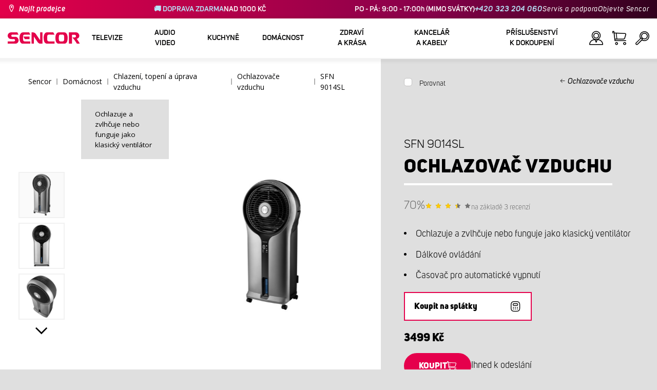

--- FILE ---
content_type: text/html; charset=utf-8
request_url: https://www.sencor.cz/ochlazovac/sfn-9014sl
body_size: 35708
content:


<!DOCTYPE html>
<html lang="cs">
<head>
    <meta charset="utf-8" />
    <meta name="viewport" content="width=device-width, initial-scale=1.0">
    <meta name="robots" content="index, follow" />

    
    <link rel="preconnect" href="https://fonts.googleapis.com">
    <link rel="preconnect" href="https://fonts.gstatic.com" crossorigin>
    <link href="https://fonts.googleapis.com/css2?family=Source+Sans+3:wght@400;600&family=Open+Sans:wght@300;400;700&display=swap" rel="stylesheet">

    <link rel="preload" href="/Sencor/media/system/css/fonts/icomoon.woff2?40teo3" as="font" crossorigin="anonymous">

    <meta name="theme-color" content="#fff" />

    
    <meta content="Ochlazovač vzduchu SFN 9014SL, Výrazný a nezaměnitelný design, přesto elegantní a nerušivý, přesně jako jeho tolik populární předchůdce (model SFN 9011SL), jen o něco modernější a učesanější. Nabízí 3 funkce v jednom - velký a výkonný ochlazovač, zvhlčovač a ventilátor." name="description" />
<meta content="Sencor, Ochlazovač vzduchu, SFN 9014SL" name="keywords" />
<meta content="Ochlazovač vzduchu | SFN 9014SL | Sencor.cz" property="og:title" />
<meta content="Ochlazovač vzduchu SFN 9014SL, Výrazný a nezaměnitelný design, přesto elegantní a nerušivý, přesně jako jeho tolik populární předchůdce (model SFN 9011SL), jen o něco modernější a učesanější. Nabízí 3 funkce v jednom - velký a výkonný ochlazovač, zvhlčovač a ventilátor." property="og:description" />
<meta content="https://www.sencor.cz/getmedia/df14d009-77d4-4d60-8161-bda8eb1c8111/41018580_1.jpg.aspx?width=2100&amp;height=2100&amp;ext=.jpg" property="og:image" />
<meta content="CZK" property="product:price:currency" />
<meta content="3499" property="product:price:amount" />
    

    <title>Ochlazovač vzduchu | SFN 9014SL | Sencor.cz</title>

    <script>
        var webp = new Image(); webp.onerror = function () { document.getElementsByTagName('html')[0].classList.add('no-webp'); }; webp.onload = function () { document.getElementsByTagName('html')[0].classList.add('webp'); }; webp.src = '[data-uri]';
        var html = document.querySelector("html");
        if (html) {
            html.classList.add("js");
        }
    </script>

    <link rel="icon" href="/favicon.ico">
<!-- Google Tag Manager -->
<script>(function(w,d,s,l,i){w[l]=w[l]||[];w[l].push({'gtm.start':
new Date().getTime(),event:'gtm.js'});var f=d.getElementsByTagName(s)[0],
j=d.createElement(s),dl=l!='dataLayer'?'&l='+l:'';j.async=true;j.src=
'https://www.googletagmanager.com/gtm.js?id='+i+dl;f.parentNode.insertBefore(j,f);
})(window,document,'script','dataLayer','GTM-MRSWD7');</script>
<!-- End Google Tag Manager -->
<meta name="facebook-domain-verification" content="5g8u4p15agqr1rk85qt5xb8y9ahboq" />
<meta name="google-site-verification" content="AkwNJVOPxLsI8UkP6VZZcvuNK-rb037jWxZKRZjsetE" /> 
<script src="https://analytics.ahrefs.com/analytics.js" data-key="lhXwX/Fs8lKEsESlE0qMrA" async></script>


    <link href="/Sencor/media/system/css/main?v=KcAzWxfiOEw1V6SYg2T2wTqWO3yCt0aJEY6my9MM8UE1" rel="stylesheet"/>


    
    


    <script>
        window.dataLayer = window.dataLayer || [];
    </script>
</head>
<body class="CSCZ Chrome" data-locale="cs-CZ">

    
    <script type="application/ld+json">{
  "@context": "http://schema.org",
  "@type": "Product",
  "name": "Ochlazovač vzduchu | SFN 9014SL",
  "image": "/getmedia/df14d009-77d4-4d60-8161-bda8eb1c8111/41018580_1.jpg.aspx?width=2100&height=2100&ext=.jpg",
  "description": "Ochlazovač vzduchu SFN 9014SL, Výrazný a nezaměnitelný design, přesto elegantní a nerušivý, přesně jako jeho tolik populární předchůdce (model SFN 9011SL), jen o něco modernější a učesanější. Nabízí 3 funkce v jednom - velký a výkonný ochlazovač, zvhlčovač a ventilátor.",
  "sku": "14570",
  "offers": {
    "@context": "http://schema.org",
    "@type": "Offer",
    "url": "https://www.sencor.cz/ochlazovac/sfn-9014sl",
    "validFrom": "0001-01-01T00:00:00",
    "price": 3499.0000,
    "availability": "https://schema.org/InStock",
    "priceCurrency": "CZK"
  }
}</script>
<script type="application/ld+json">{
  "@context": "http://schema.org",
  "@type": "BreadcrumbList",
  "itemListElement": [
    {
      "@type": "ListItem",
      "position": 1,
      "item": {
        "@id": "https://www.sencor.cz/ochlazovace-vzduchu",
        "name": "Ochlazovače vzduchu",
        "image": "~/getmedia/9847d422-7420-4c17-a05d-d0cdc31e7657/ochlazovac-250.jpg.aspx"
      }
    }
  ]
}</script>
<script type="application/ld+json">{
  "@context": "http://schema.org",
  "@type": "HomeGoodsStore",
  "vatid": "24777749",
  "image": "/Sencor/media/system/img/MENU_logo.svg",
  "name": "Sencor",
  "email": "info@sencor.cz",
  "telephone": "+420 323 204 111",
  "address": {
    "@context": "http://schema.org",
    "@type": "PostalAddress",
    "streetAddress": "U Sanitasu 1621",
    "addressLocality": "Říčany",
    "addressRegion": "Praha-východ",
    "postalCode": "251 01"
  }
}</script>
    
    

    
<header>
    <div class="header-top-outer">
        <div class="pux-container header-container">
            <div class="header-top">
                <a href="/kde-koupit" id="find-dealer">Najít prodejce</a>
                <div class="header-top-text" data-info-text>
                    <strong>&#128666; DOPRAVA ZDARMA</strong>NAD 1000 KČ
                </div>
                <nav>
                    <ul>
                        <li class="header-top-text">PO - P&#193;: 9:00 - 17:00h (MIMO SV&#193;TKY) <a href="tel:+420323204060">+420 323 204 060</a></li>
                        <li><a href="/zakaznicka-podpora">Servis a podpora</a></li>
                        <li><a href="/objevte-sencor">Objevte Sencor</a></li>
                    </ul>
                </nav>
            </div>
        </div>
    </div>
    <div class="header-main-outer">
        <div class="pux-container header-container">
            <div class="header-main set-locale" data-locale="cs-CZ">
                <div data-hamburger id="burger"><span></span></div>
                <a href="/" id="logo">
                    <img src="/Sencor/media/system/img/MENU_logo.svg" alt="Sencor">
                </a>
                <!-- Main Menu -->
                
                


<div class="scroll-helper">
    <nav class="main">
        <ul>
                    <li>
            <a href="/televize" class=" ico-televizory">
                <div class="menu-hover-place">
                    Televize
                </div>
            </a>

                <div class="megamenu">
                    <div class="step-back"></div>
                    <ul>
                                <li>
            <a href="/led-televize" class="ico-televizory">
                <div class="menu-hover-place">
                    <span>LED televize</span>
                </div>
            </a>

                <div class="megamenu-sublevel">
                    <div class="step-back"></div>
                    <ul>
                                <li>
            <a href="/qled-televize" class="megamenu-sublevel-link ">
                <div class="megamenu-sublevel-link-image">
                    <img data-svg="/getmedia/473a8279-db62-4d01-9194-7c4f964d0f0c/01_QLED-TV.svg.aspx?ext=.svg">
                </div>
                <div>QLED televize</div>
            </a>
        </li>
        <li>
            <a href="/uhd-televizory" class="megamenu-sublevel-link ">
                <div class="megamenu-sublevel-link-image">
                    <img data-svg="/getmedia/ec036e29-3e86-4852-839a-d3d9448133d1/01_UHD-TV.svg.aspx">
                </div>
                <div>UHD&#160;televize</div>
            </a>
        </li>
        <li>
            <a href="/full-hd-televizory" class="megamenu-sublevel-link ">
                <div class="megamenu-sublevel-link-image">
                    <img data-svg="/getmedia/d12da00a-e245-43cb-9be9-e32b582807e0/02_Full-HD-TV.svg.aspx">
                </div>
                <div>Full HD televize</div>
            </a>
        </li>
        <li>
            <a href="/hd-televizory" class="megamenu-sublevel-link ">
                <div class="megamenu-sublevel-link-image">
                    <img data-svg="/getmedia/6afd6f30-a6d6-48ca-81ee-2a655185f7f0/03_HD-TV.svg.aspx">
                </div>
                <div>HD televize</div>
            </a>
        </li>

                    </ul>
                </div>
                <div class="menu-overplace"></div>
        </li>
        <li>
            <a href="/prijem-tv-signalu" class="ico-tv-signal-reception">
                <div class="menu-hover-place">
                    <span>Př&#237;jem TV sign&#225;lu</span>
                </div>
            </a>

                <div class="megamenu-sublevel">
                    <div class="step-back"></div>
                    <ul>
                                <li>
            <a href="/dvbt-prijimace" class="megamenu-sublevel-link ">
                <div class="megamenu-sublevel-link-image">
                    <img data-svg="/getmedia/c35ae24a-7efa-4883-8375-5237abf1aeb4/01_DVB-T-prijimace.svg.aspx">
                </div>
                <div>DVB-T přij&#237;mače</div>
            </a>
        </li>
        <li>
            <a href="/pokojove-anteny" class="megamenu-sublevel-link ">
                <div class="megamenu-sublevel-link-image">
                    <img data-svg="/getmedia/3ce2c25f-795a-4678-a243-69598f2e371f/02_Pokojove-anteny.svg.aspx">
                </div>
                <div>Pokojov&#233; ant&#233;ny</div>
            </a>
        </li>
        <li>
            <a href="/venkovni-anteny" class="megamenu-sublevel-link ">
                <div class="megamenu-sublevel-link-image">
                    <img data-svg="/getmedia/4e3d571e-7f9c-453f-8151-13764565ef58/03_Venkovni-anteny.svg.aspx">
                </div>
                <div>Venkovn&#237; ant&#233;ny</div>
            </a>
        </li>

                    </ul>
                </div>
                <div class="menu-overplace"></div>
        </li>
        <li>
            <a href="/televizory-soundbar/soundbar" class="ico-soundbar">
                <div class="menu-hover-place">
                    <span>Soundbary</span>
                </div>
            </a>

                <div class="megamenu-sublevel">
                    <div class="step-back"></div>
                    <ul>
                                <li>
            <a href="/televizory-soundbar/soundbar" class="megamenu-sublevel-link ">
                <div class="megamenu-sublevel-link-image">
                    <img data-svg="/getmedia/8fbc71a5-3c23-480d-bc99-8abdec09066a/soundbary.svg.aspx?ext=.svg">
                </div>
                <div>Soundbary</div>
            </a>
        </li>

                    </ul>
                </div>
                <div class="menu-overplace"></div>
        </li>
        <li>
            <a href="/tv-drzaky" class="ico-tv-holders">
                <div class="menu-hover-place">
                    <span>TV drž&#225;ky</span>
                </div>
            </a>

                <div class="megamenu-sublevel">
                    <div class="step-back"></div>
                    <ul>
                                <li>
            <a href="/tv-drzaky" class="megamenu-sublevel-link ">
                <div class="megamenu-sublevel-link-image">
                    <img data-svg="/getmedia/511a1650-b053-4ba3-be97-5a3042f44394/01_TV-drzaky.svg.aspx">
                </div>
                <div>TV drž&#225;ky</div>
            </a>
        </li>

                    </ul>
                </div>
                <div class="menu-overplace"></div>
        </li>

                    </ul>
                </div>
            <div class="menu-overplace"></div>
        </li>
        <li>
            <a href="/audio-video" class=" ico-audio-video">
                <div class="menu-hover-place">
                    Audio Video
                </div>
            </a>

                <div class="megamenu">
                    <div class="step-back"></div>
                    <ul>
                                <li>
            <a href="/audio" class="ico-audio-video">
                <div class="menu-hover-place">
                    <span>Audio</span>
                </div>
            </a>

                <div class="megamenu-sublevel">
                    <div class="step-back"></div>
                    <ul>
                                <li>
            <a href="/audiosystemy" class="megamenu-sublevel-link ">
                <div class="megamenu-sublevel-link-image">
                    <img data-svg="/getmedia/a63bef96-cd52-4bd4-adef-d9ce0bcb3bc4/01_Audiosystemy.svg.aspx">
                </div>
                <div>Audiosyst&#233;my</div>
            </a>
        </li>
        <li>
            <a href="/bluetooth-reproduktory" class="megamenu-sublevel-link ">
                <div class="megamenu-sublevel-link-image">
                    <img data-svg="/getmedia/c76b2be8-ce54-4e4c-9e6f-320eb218d347/02_Bezdratove-reproduktory.svg.aspx">
                </div>
                <div>Bluetooth reproduktory</div>
            </a>
        </li>
        <li>
            <a href="/radiomagnetofony" class="megamenu-sublevel-link ">
                <div class="megamenu-sublevel-link-image">
                    <img data-svg="/getmedia/19c47255-c831-471c-99c6-1676e0f0dee3/03_Radiomagnetofony.svg.aspx">
                </div>
                <div>Radiomagnetofony</div>
            </a>
        </li>
        <li>
            <a href="/osobni-radia" class="megamenu-sublevel-link ">
                <div class="megamenu-sublevel-link-image">
                    <img data-svg="/getmedia/1aef1338-8d45-476e-a5fd-8f745a6b9866/04_Osobni-radia.svg.aspx">
                </div>
                <div>Osobn&#237; r&#225;dia</div>
            </a>
        </li>
        <li>
            <a href="/radiobudiky" class="megamenu-sublevel-link ">
                <div class="megamenu-sublevel-link-image">
                    <img data-svg="/getmedia/74bf9d3e-1038-433c-a6ae-787eea92c78b/05_Radiobudiky.svg.aspx">
                </div>
                <div>Radiobud&#237;ky</div>
            </a>
        </li>
        <li>
            <a href="/budiky" class="megamenu-sublevel-link ">
                <div class="megamenu-sublevel-link-image">
                    <img data-svg="/getmedia/d7f3ccc5-007a-4672-810c-e6f209de145e/06_Budiky.svg.aspx">
                </div>
                <div>Bud&#237;ky</div>
            </a>
        </li>
        <li>
            <a href="/audio/gramofony" class="megamenu-sublevel-link ">
                <div class="megamenu-sublevel-link-image">
                    <img data-svg="/getmedia/3ca4bb1b-2edb-4ac3-973a-fe636dec5f39/07_Gramofony.svg.aspx">
                </div>
                <div>Gramofony</div>
            </a>
        </li>
        <li>
            <a href="/sluchatka-a-mikrofony" class="megamenu-sublevel-link ">
                <div class="megamenu-sublevel-link-image">
                    <img data-svg="/getmedia/69628fcc-4c48-4cf4-9234-0e86eb9737d8/08_Sluchatka-a-mikrofony.svg.aspx">
                </div>
                <div>Sluch&#225;tka a mikrofony</div>
            </a>
        </li>

                    </ul>
                </div>
                <div class="menu-overplace"></div>
        </li>
        <li>
            <a href="/auto-elektronika" class="ico-audio-video-auto">
                <div class="menu-hover-place">
                    <span>Autoelektronika</span>
                </div>
            </a>

                <div class="megamenu-sublevel">
                    <div class="step-back"></div>
                    <ul>
                                <li>
            <a href="/autoradia" class="megamenu-sublevel-link ">
                <div class="megamenu-sublevel-link-image">
                    <img data-svg="/getmedia/f9bf09a7-b117-4b7f-a56e-8dfb5ae7fe14/01_Autoradia.svg.aspx">
                </div>
                <div>Autor&#225;dia</div>
            </a>
        </li>
        <li>
            <a href="/auto-reproduktory" class="megamenu-sublevel-link ">
                <div class="megamenu-sublevel-link-image">
                    <img data-svg="/getmedia/59efdaad-910b-410a-96c0-d23167108477/02_Auto-reproduktory.svg.aspx">
                </div>
                <div>Auto reproduktory</div>
            </a>
        </li>
        <li>
            <a href="/fm-modulatory" class="megamenu-sublevel-link ">
                <div class="megamenu-sublevel-link-image">
                    <img data-svg="/getmedia/e7e06a80-d3f9-4831-b8fb-048854b1c50a/03_FM-modulatory.svg.aspx">
                </div>
                <div>FM modul&#225;tory</div>
            </a>
        </li>
        <li>
            <a href="/parkovani" class="megamenu-sublevel-link ">
                <div class="megamenu-sublevel-link-image">
                    <img data-svg="/getmedia/497ab302-b9ad-435e-93c6-e8fb7c7ab5bc/04_Parkovaci-senzory-a-kamery.svg.aspx">
                </div>
                <div>Parkovac&#237; senzory a kamery</div>
            </a>
        </li>
        <li>
            <a href="/ostatni-auto-elektronika" class="megamenu-sublevel-link ">
                <div class="megamenu-sublevel-link-image">
                    <img data-svg="/getmedia/04af550d-de17-4cc2-843f-4b0ac31501c1/05_Ostatni.svg.aspx">
                </div>
                <div>Ostatn&#237;</div>
            </a>
        </li>

                    </ul>
                </div>
                <div class="menu-overplace"></div>
        </li>
        <li>
            <a href="/kamery" class="ico-audio-video-camera">
                <div class="menu-hover-place">
                    <span>Kamery</span>
                </div>
            </a>

                <div class="megamenu-sublevel">
                    <div class="step-back"></div>
                    <ul>
                                <li>
            <a href="/akcni-kamery" class="megamenu-sublevel-link ">
                <div class="megamenu-sublevel-link-image">
                    <img data-svg="/getmedia/7bd513ad-6714-4735-addd-29abc27fedd3/01_Akcni-kamery.svg.aspx">
                </div>
                <div>Akčn&#237; kamery</div>
            </a>
        </li>
        <li>
            <a href="/kamery-do-auta" class="megamenu-sublevel-link ">
                <div class="megamenu-sublevel-link-image">
                    <img data-svg="/getmedia/a8d9d787-b06a-433c-a23b-2d69c06a465c/02_Kamery-do-auta.svg.aspx">
                </div>
                <div>Kamery do auta</div>
            </a>
        </li>

                    </ul>
                </div>
                <div class="menu-overplace"></div>
        </li>
        <li>
            <a href="/telekomunikace" class="ico-audio-video-phone">
                <div class="menu-hover-place">
                    <span>Telekomunikace</span>
                </div>
            </a>

                <div class="megamenu-sublevel">
                    <div class="step-back"></div>
                    <ul>
                                <li>
            <a href="/mobilni-telefony" class="megamenu-sublevel-link ">
                <div class="megamenu-sublevel-link-image">
                    <img data-svg="/getmedia/3a04563e-5849-4549-8ac0-a9da8504a5c5/02_Mobilni-telefony.svg.aspx">
                </div>
                <div>Mobiln&#237; telefony</div>
            </a>
        </li>
        <li>
            <a href="/vysilacky" class="megamenu-sublevel-link ">
                <div class="megamenu-sublevel-link-image">
                    <img data-svg="/getmedia/2cf332a4-07dc-4e84-a948-a0bf586465e0/03_Vysilacky.svg.aspx">
                </div>
                <div>Vys&#237;lačky</div>
            </a>
        </li>
        <li>
            <a href="/nabijecky-a-kabely" class="megamenu-sublevel-link ">
                <div class="megamenu-sublevel-link-image">
                    <img data-svg="/getmedia/f5f4ad69-6461-4705-8fd9-f1a471970f94/04_Nabijecka-a-kabely.svg.aspx">
                </div>
                <div>Nab&#237;ječky a kabely</div>
            </a>
        </li>

                    </ul>
                </div>
                <div class="menu-overplace"></div>
        </li>
        <li>
            <a href="/zabava" class="ico-audio-video-entertaiment">
                <div class="menu-hover-place">
                    <span>Z&#225;bava</span>
                </div>
            </a>

                <div class="megamenu-sublevel">
                    <div class="step-back"></div>
                    <ul>
                                <li>
            <a href="/prenosne-dvd-prehravace" class="megamenu-sublevel-link ">
                <div class="megamenu-sublevel-link-image">
                    <img data-svg="/getmedia/b8b273b4-0b82-4f2a-8f9d-3fb1c25d95fa/02_Prenosne-DVD.svg.aspx">
                </div>
                <div>Přenosn&#233; DVD</div>
            </a>
        </li>
        <li>
            <a href="/stolni-dvd" class="megamenu-sublevel-link ">
                <div class="megamenu-sublevel-link-image">
                    <img data-svg="/getmedia/bb7da66a-a214-414e-8020-ccdc25050e5c/03_Stolni-DVD.svg.aspx">
                </div>
                <div>Stoln&#237; DVD</div>
            </a>
        </li>
        <li>
            <a href="/fotoramecky" class="megamenu-sublevel-link ">
                <div class="megamenu-sublevel-link-image">
                    <img data-svg="/getmedia/533e29bc-b50b-4beb-ac2d-1a74ae4cb4f6/04_Fotoramecky.svg.aspx">
                </div>
                <div>Fotor&#225;mečky</div>
            </a>
        </li>
        <li>
            <a href="/mp3-mp4-prehravace" class="megamenu-sublevel-link ">
                <div class="megamenu-sublevel-link-image">
                    <img data-svg="/getmedia/e750f213-385b-49d2-8c35-fadf6ea6371f/06_MP3_MP4.svg.aspx">
                </div>
                <div>MP3/MP4 přehr&#225;vače</div>
            </a>
        </li>
        <li>
            <a href="/prenosne-tv" class="megamenu-sublevel-link ">
                <div class="megamenu-sublevel-link-image">
                    <img data-svg="/getmedia/dbd51ffb-d379-456b-9be7-9e8121597160/07_Prenosne-TV.svg.aspx">
                </div>
                <div>Přenosn&#233; TV</div>
            </a>
        </li>
        <li>
            <a href="/elektronicke-hry" class="megamenu-sublevel-link ">
                <div class="megamenu-sublevel-link-image">
                    <img data-svg="/getmedia/120b1e8e-c513-4785-8c3b-3b5b2bd6917a/08_Elektronicke-hry.svg.aspx">
                </div>
                <div>Elektronick&#233; hry</div>
            </a>
        </li>
        <li>
            <a href="/hudebniny" class="megamenu-sublevel-link ">
                <div class="megamenu-sublevel-link-image">
                    <img data-svg="/getmedia/11b53654-8fd4-4627-bc0b-197cc6c87596/09_Hudebniny.svg.aspx">
                </div>
                <div>Hudebniny</div>
            </a>
        </li>

                    </ul>
                </div>
                <div class="menu-overplace"></div>
        </li>

                    </ul>
                </div>
            <div class="menu-overplace"></div>
        </li>
        <li>
            <a href="/kuchyne" class=" ico-kuchyne">
                <div class="menu-hover-place">
                    Kuchyně
                </div>
            </a>

                <div class="megamenu">
                    <div class="step-back"></div>
                    <ul>
                                <li>
            <a href="/priprava-kavy-kavovary" class="ico-kava">
                <div class="menu-hover-place">
                    <span>K&#225;vovary</span>
                </div>
            </a>

                <div class="megamenu-sublevel">
                    <div class="step-back"></div>
                    <ul>
                                <li>
            <a href="/automaticka-espressa" class="megamenu-sublevel-link ">
                <div class="megamenu-sublevel-link-image">
                    <img data-svg="/getmedia/ecdf5639-c934-47eb-8ba8-58d28b50edbe/01_Automaticka-espressa.svg.aspx">
                </div>
                <div>Automatick&#233; k&#225;vovary</div>
            </a>
        </li>
        <li>
            <a href="/kavovary-na-kapsle" class="megamenu-sublevel-link ">
                <div class="megamenu-sublevel-link-image">
                    <img data-svg="/getmedia/23dd11e9-3741-4da0-8e27-587baf91b6ea/08_kapslovy_kavovar-01.svg.aspx?ext=.svg">
                </div>
                <div>K&#225;vovary na kapsle</div>
            </a>
        </li>
        <li>
            <a href="/pakova-espressa" class="megamenu-sublevel-link ">
                <div class="megamenu-sublevel-link-image">
                    <img data-svg="/getmedia/05fe7337-950d-4e81-b3cc-fe354b98ab43/02_Pakova-espressa.svg.aspx">
                </div>
                <div>P&#225;kov&#233; k&#225;vovary</div>
            </a>
        </li>
        <li>
            <a href="/prekapavace-na-kavu" class="megamenu-sublevel-link ">
                <div class="megamenu-sublevel-link-image">
                    <img data-svg="/getmedia/fe133d4f-e76e-42e9-be22-491c8f241e10/03_Kavovary.svg.aspx">
                </div>
                <div>Překap&#225;vače</div>
            </a>
        </li>
        <li>
            <a href="/kavomlynky" class="megamenu-sublevel-link ">
                <div class="megamenu-sublevel-link-image">
                    <img data-svg="/getmedia/998c60ca-1226-444a-9554-c678c8c1df4f/04_Kavomlynky.svg.aspx">
                </div>
                <div>K&#225;voml&#253;nky</div>
            </a>
        </li>
        <li>
            <a href="/penice-mleka" class="megamenu-sublevel-link ">
                <div class="megamenu-sublevel-link-image">
                    <img data-svg="/getmedia/188099ed-c2d0-4707-a510-7be1deaca56d/05_Penice-mleka.svg.aspx">
                </div>
                <div>Pěniče ml&#233;ka</div>
            </a>
        </li>
        <li>
            <a href="/prislusenstvi-kavovaru" class="megamenu-sublevel-link ">
                <div class="megamenu-sublevel-link-image">
                    <img data-svg="/getmedia/071af0b4-6f11-4659-a388-1919071cab82/06_Prislusenstvi_kavovaru.svg.aspx?ext=.svg">
                </div>
                <div>Př&#237;slušenstv&#237; k&#225;vovarů</div>
            </a>
        </li>

                    </ul>
                </div>
                <div class="menu-overplace"></div>
        </li>
        <li>
            <a href="/kuchynske-roboty" class="ico-kuchynske-roboty">
                <div class="menu-hover-place">
                    <span>Kuchyňsk&#233; roboty</span>
                </div>
            </a>

                <div class="megamenu-sublevel">
                    <div class="step-back"></div>
                    <ul>
                                <li>
            <a href="/kuchynsky-robot" class="megamenu-sublevel-link ">
                <div class="megamenu-sublevel-link-image">
                    <img data-svg="/getmedia/8636465b-ca82-4513-9c28-8bc94643d942/01_Kuchynske-roboty.svg.aspx">
                </div>
                <div>Kuchyňsk&#233; roboty </div>
            </a>
        </li>
        <li>
            <a href="/prislusenstvi-k-robotu" class="megamenu-sublevel-link ">
                <div class="megamenu-sublevel-link-image">
                    <img data-svg="/getmedia/0156c359-ab29-4f45-a139-c7c30ce5e3e4/02_Prislusenstvi-k-robotu.svg.aspx">
                </div>
                <div>Př&#237;slušenstv&#237; k&#160;robotu</div>
            </a>
        </li>

                    </ul>
                </div>
                <div class="menu-overplace"></div>
        </li>
        <li>
            <a href="/smoothie-a-odstavnovace" class="ico-odstavnovace">
                <div class="menu-hover-place">
                    <span>Smoothie a odšťavňovače</span>
                </div>
            </a>

                <div class="megamenu-sublevel">
                    <div class="step-back"></div>
                    <ul>
                                <li>
            <a href="/smoothie-a-odstavnovace/smoothie" class="megamenu-sublevel-link ">
                <div class="megamenu-sublevel-link-image">
                    <img data-svg="/getmedia/13c3a575-a42a-4509-b9ea-fcf558b1f04f/01_Smoothie.svg.aspx">
                </div>
                <div>Smoothie</div>
            </a>
        </li>
        <li>
            <a href="/prislusenstvi-smoothie" class="megamenu-sublevel-link ">
                <div class="megamenu-sublevel-link-image">
                    <img data-svg="/getmedia/5e51f0dd-d9c8-49a9-9f4b-de087cf65893/02_Prislusenstvi-smoothie.svg.aspx">
                </div>
                <div>Př&#237;slušenstv&#237; smoothie</div>
            </a>
        </li>
        <li>
            <a href="/odstavnovace" class="megamenu-sublevel-link ">
                <div class="megamenu-sublevel-link-image">
                    <img data-svg="/getmedia/2a879ba5-e0d0-45f8-8b01-1738bd7de53d/03_Odstavnovace.svg.aspx">
                </div>
                <div>Odšťavňovače</div>
            </a>
        </li>
        <li>
            <a href="/stolni-mixery" class="megamenu-sublevel-link ">
                <div class="megamenu-sublevel-link-image">
                    <img data-svg="/getmedia/1bd75170-1b16-4989-bacc-6c7ab1b58114/04_Stolni-mixery.svg.aspx">
                </div>
                <div>Stoln&#237; mix&#233;ry</div>
            </a>
        </li>
        <li>
            <a href="/lisy-na-citrusy" class="megamenu-sublevel-link ">
                <div class="megamenu-sublevel-link-image">
                    <img data-svg="/getmedia/6167ca01-c4de-4248-a10a-e5c6a74d564d/05_Lisy-na-citrusy.svg.aspx">
                </div>
                <div>Lisy na citrusy</div>
            </a>
        </li>

                    </ul>
                </div>
                <div class="menu-overplace"></div>
        </li>
        <li>
            <a href="/vareni-a-peceni" class="ico-kitchen-sandwiches-maker">
                <div class="menu-hover-place">
                    <span>Vařen&#237; a pečen&#237;</span>
                </div>
            </a>

                <div class="megamenu-sublevel">
                    <div class="step-back"></div>
                    <ul>
                                <li>
            <a href="/pekarny-chleba" class="megamenu-sublevel-link ">
                <div class="megamenu-sublevel-link-image">
                    <img data-svg="/getmedia/de43cf99-32ca-4fd5-bcee-5a3af5abb6b4/01_Pekarny-chleba.svg.aspx">
                </div>
                <div>Pek&#225;rny chleba</div>
            </a>
        </li>
        <li>
            <a href="/ryzovary" class="megamenu-sublevel-link ">
                <div class="megamenu-sublevel-link-image">
                    <img data-svg="/getmedia/44ff225a-e388-4e1c-b62e-a7df7a4e5ff3/ryzovary.svg.aspx?ext=.svg">
                </div>
                <div>R&#253;žovary</div>
            </a>
        </li>
        <li>
            <a href="/sendvicovace" class="megamenu-sublevel-link ">
                <div class="megamenu-sublevel-link-image">
                    <img data-svg="/getmedia/c1089721-7d57-4aa3-b6b3-372e104f746f/02_Sendvicovace.svg.aspx">
                </div>
                <div>Sendvičovače</div>
            </a>
        </li>
        <li>
            <a href="/topinkovace" class="megamenu-sublevel-link ">
                <div class="megamenu-sublevel-link-image">
                    <img data-svg="/getmedia/d3727424-4c89-4560-ae01-794d7e703f03/03_Topinkovace.svg.aspx">
                </div>
                <div>Topinkovače</div>
            </a>
        </li>
        <li>
            <a href="/elektricke-a-parni-hrnce" class="megamenu-sublevel-link ">
                <div class="megamenu-sublevel-link-image">
                    <img data-svg="/getmedia/cf5d24d1-6cd1-44a7-8f3e-ac8d5a2a9add/04_Elektricke-a-parni-hrnce.svg.aspx">
                </div>
                <div>Elektrick&#233; a parn&#237; hrnce</div>
            </a>
        </li>
        <li>
            <a href="/olejove-fritezy" class="megamenu-sublevel-link ">
                <div class="megamenu-sublevel-link-image">
                    <img data-svg="/getmedia/0d035dbe-5483-4282-ade4-b85382dfef6b/05_Fritezy.svg.aspx">
                </div>
                <div>Olejov&#233; frit&#233;zy</div>
            </a>
        </li>
        <li>
            <a href="/horkovzdusne-fritezy" class="megamenu-sublevel-link ">
                <div class="megamenu-sublevel-link-image">
                    <img data-svg="/getmedia/702038e7-1dd8-4348-b33a-5e7e307fa584/07_horko-friteza.svg.aspx?ext=.svg">
                </div>
                <div>Horkovzdušn&#233; frit&#233;zy</div>
            </a>
        </li>
        <li>
            <a href="/varice" class="megamenu-sublevel-link ">
                <div class="megamenu-sublevel-link-image">
                    <img data-svg="/getmedia/2799b2c9-467a-44ef-8da3-c3ec476d15c6/07_Varice.svg.aspx">
                </div>
                <div>Vařiče</div>
            </a>
        </li>
        <li>
            <a href="/varice-vajec" class="megamenu-sublevel-link ">
                <div class="megamenu-sublevel-link-image">
                    <img data-svg="/getmedia/c7ac0e3d-7ba4-422d-9cce-b5b27e6fbb5b/08_Varice-vajec.svg.aspx">
                </div>
                <div>Vařiče vajec</div>
            </a>
        </li>
        <li>
            <a href="/vareni-a-peceni/pro-vareni" class="megamenu-sublevel-link ">
                <div class="megamenu-sublevel-link-image">
                    <img data-svg="/getmedia/c92c0fac-6cd0-4283-b5b4-a34f1eeb2337/05_Rucni-slehace.svg.aspx?ext=.svg">
                </div>
                <div>Př&#237;slušenstv&#237; pro&#160;vařen&#237;</div>
            </a>
        </li>

                    </ul>
                </div>
                <div class="menu-overplace"></div>
        </li>
        <li>
            <a href="/priprava-potravin" class="ico-potraviny">
                <div class="menu-hover-place">
                    <span>Př&#237;prava potravin</span>
                </div>
            </a>

                <div class="megamenu-sublevel">
                    <div class="step-back"></div>
                    <ul>
                                <li>
            <a href="/elektricke-krajece-potravin" class="megamenu-sublevel-link ">
                <div class="megamenu-sublevel-link-image">
                    <img data-svg="/getmedia/283ee7b4-2ae8-4d76-82ee-a25480ee82b1/01_Krajece-potravin.svg.aspx">
                </div>
                <div>Kr&#225;ječe potravin</div>
            </a>
        </li>
        <li>
            <a href="/masomlynky" class="megamenu-sublevel-link ">
                <div class="megamenu-sublevel-link-image">
                    <img data-svg="/getmedia/98004ed4-2a39-40fe-af6c-9e1f5442f3ec/02_Mlynky-na-maso.svg.aspx">
                </div>
                <div>Ml&#253;nky na maso</div>
            </a>
        </li>
        <li>
            <a href="/kuchynske-vahy" class="megamenu-sublevel-link ">
                <div class="megamenu-sublevel-link-image">
                    <img data-svg="/getmedia/dfb5607f-c862-4b7c-92e6-c97710c03926/03_Kuchynske-vahy.svg.aspx">
                </div>
                <div>Kuchyňsk&#233; v&#225;hy</div>
            </a>
        </li>
        <li>
            <a href="/sekacky-a-struhadla" class="megamenu-sublevel-link ">
                <div class="megamenu-sublevel-link-image">
                    <img data-svg="/getmedia/fb185b59-2a6d-4fce-afe9-12144a6bd4cc/04_Sekacky-a-struhadla.svg.aspx">
                </div>
                <div>Sek&#225;čky a struhadla</div>
            </a>
        </li>
        <li>
            <a href="/rucni-slehace" class="megamenu-sublevel-link ">
                <div class="megamenu-sublevel-link-image">
                    <img data-svg="/getmedia/c0d10653-72a1-43ab-89ac-e6b808121feb/05_Rucni-slehace.svg.aspx">
                </div>
                <div>Ručn&#237; šlehače</div>
            </a>
        </li>
        <li>
            <a href="/susicky-potravin" class="megamenu-sublevel-link ">
                <div class="megamenu-sublevel-link-image">
                    <img data-svg="/getmedia/fbd4f2d6-beb7-42d5-9581-5b87db93cda0/06_Susicky-potravin.svg.aspx">
                </div>
                <div>Sušičky potravin</div>
            </a>
        </li>
        <li>
            <a href="/tycove-mixery" class="megamenu-sublevel-link ">
                <div class="megamenu-sublevel-link-image">
                    <img data-svg="/getmedia/d46cf67a-c6be-4f0d-b5df-2600577df70c/07_Tycove-mixery.svg.aspx">
                </div>
                <div>Tyčov&#233; mix&#233;ry</div>
            </a>
        </li>
        <li>
            <a href="/vakuovaci-svarecky-folii" class="megamenu-sublevel-link ">
                <div class="megamenu-sublevel-link-image">
                    <img data-svg="/getmedia/658e6787-e410-42f8-a74f-2f8ee39941e2/08_Vakuovaci-svarecky-folii.svg.aspx">
                </div>
                <div>Vakuovac&#237; sv&#225;řečky f&#243;li&#237;</div>
            </a>
        </li>

                    </ul>
                </div>
                <div class="menu-overplace"></div>
        </li>
        <li>
            <a href="/trouby-a-grily" class="ico-kitchen-grill">
                <div class="menu-hover-place">
                    <span>Trouby a&#160;grily</span>
                </div>
            </a>

                <div class="megamenu-sublevel">
                    <div class="step-back"></div>
                    <ul>
                                <li>
            <a href="/mikrovlnne-trouby" class="megamenu-sublevel-link ">
                <div class="megamenu-sublevel-link-image">
                    <img data-svg="/getmedia/276e0b8e-5bf5-40d7-b069-481462fdd4f8/01_Mikrovlne-trouby.svg.aspx">
                </div>
                <div>Mikrovlnn&#233; trouby</div>
            </a>
        </li>
        <li>
            <a href="/grily" class="megamenu-sublevel-link ">
                <div class="megamenu-sublevel-link-image">
                    <img data-svg="/getmedia/cc50d0c9-df74-447b-856f-5287738494ee/02_Grily.svg.aspx">
                </div>
                <div>Grily</div>
            </a>
        </li>
        <li>
            <a href="/minitrouby" class="megamenu-sublevel-link ">
                <div class="megamenu-sublevel-link-image">
                    <img data-svg="/getmedia/92a63d9d-1a4a-4ea5-97c1-0a32a2c9d7d2/03_Minitrouby.svg.aspx">
                </div>
                <div>Minitrouby</div>
            </a>
        </li>

                    </ul>
                </div>
                <div class="menu-overplace"></div>
        </li>
        <li>
            <a href="/varne-konvice" class="ico-kitchen-kettles">
                <div class="menu-hover-place">
                    <span>Rychlovarn&#233; konvice</span>
                </div>
            </a>

                <div class="megamenu-sublevel">
                    <div class="step-back"></div>
                    <ul>
                                <li>
            <a href="/konvice-bez-nastaveni-teploty" class="megamenu-sublevel-link ">
                <div class="megamenu-sublevel-link-image">
                    <img data-svg="/getmedia/2bd33fcb-60e1-4970-93cc-31181f24b263/01_Konvice-bez-nastaveni-teploty.svg.aspx">
                </div>
                <div>Varn&#233; konvice bez nastaven&#237; teploty</div>
            </a>
        </li>
        <li>
            <a href="/konvice-s-nastavenim-teploty" class="megamenu-sublevel-link ">
                <div class="megamenu-sublevel-link-image">
                    <img data-svg="/getmedia/bc37a770-aab3-4e41-8d7b-917d3675dd67/02_Konvice-s-nastavenim-teploty.svg.aspx">
                </div>
                <div>Varn&#233; konvice s nastaven&#237;m teploty</div>
            </a>
        </li>

                    </ul>
                </div>
                <div class="menu-overplace"></div>
        </li>

                    </ul>
                </div>
            <div class="menu-overplace"></div>
        </li>
        <li>
            <a href="/domacnost" class=" ico-domacnost">
                <div class="menu-hover-place">
                    Dom&#225;cnost
                </div>
            </a>

                <div class="megamenu">
                    <div class="step-back"></div>
                    <ul>
                                <li>
            <a href="/baterie" class="ico-battery">
                <div class="menu-hover-place">
                    <span>Baterie</span>
                </div>
            </a>

                <div class="megamenu-sublevel">
                    <div class="step-back"></div>
                    <ul>
                                <li>
            <a href="/alkalicke" class="megamenu-sublevel-link ">
                <div class="megamenu-sublevel-link-image">
                    <img data-svg="/getmedia/31b76966-892f-4427-9c68-9372266faf22/_ALK-svg.svg.aspx?ext=.svg">
                </div>
                <div>Alkalick&#233;</div>
            </a>
        </li>
        <li>
            <a href="/zinkouhlikove" class="megamenu-sublevel-link ">
                <div class="megamenu-sublevel-link-image">
                    <img data-svg="/getmedia/b1bb9eee-6559-42bc-b4bd-1e2fa33887c1/_ZIN.svg.aspx?ext=.svg">
                </div>
                <div>Zinkouhl&#237;kov&#233; </div>
            </a>
        </li>
        <li>
            <a href="/stribrooxidove" class="megamenu-sublevel-link ">
                <div class="megamenu-sublevel-link-image">
                    <img data-svg="/getmedia/b856e61b-9c84-4795-9a46-cd8e868f4735/_SIL-svg.svg.aspx?ext=.svg">
                </div>
                <div>Stř&#237;brooxidov&#233;</div>
            </a>
        </li>
        <li>
            <a href="/lithiove" class="megamenu-sublevel-link ">
                <div class="megamenu-sublevel-link-image">
                    <img data-svg="/getmedia/d90b7163-7043-4e7a-a8d9-3f933fd52227/_LIT-svg.svg.aspx?ext=.svg">
                </div>
                <div>Lithiov&#233;</div>
            </a>
        </li>
        <li>
            <a href="/nabijeci-baterie" class="megamenu-sublevel-link ">
                <div class="megamenu-sublevel-link-image">
                    <img data-svg="/getmedia/80bf0f47-336b-4b84-9039-336b96fec56d/nab-batery-01.svg.aspx?ext=.svg">
                </div>
                <div>Nab&#237;jec&#237; baterie</div>
            </a>
        </li>

                    </ul>
                </div>
                <div class="menu-overplace"></div>
        </li>
        <li>
            <a href="/dum-a-zahrada" class="ico-home-home-garden">
                <div class="menu-hover-place">
                    <span>Dům a zahrada</span>
                </div>
            </a>

                <div class="megamenu-sublevel">
                    <div class="step-back"></div>
                    <ul>
                                <li>
            <a href="/cestovni-vahy" class="megamenu-sublevel-link ">
                <div class="megamenu-sublevel-link-image">
                    <img data-svg="/getmedia/d1a0ccc5-8f23-4cfb-8710-f62f305d2a4c/01_Cestovni-vahy.svg.aspx">
                </div>
                <div>Cestovn&#237; v&#225;hy</div>
            </a>
        </li>
        <li>
            <a href="/domovni-zvonky" class="megamenu-sublevel-link ">
                <div class="megamenu-sublevel-link-image">
                    <img data-svg="/getmedia/db6e9854-e960-4ca1-94be-0731f06f265d/03_Domovni-zvonky.svg.aspx">
                </div>
                <div>Domovn&#237; zvonky</div>
            </a>
        </li>
        <li>
            <a href="/lapace-hmyzu" class="megamenu-sublevel-link ">
                <div class="megamenu-sublevel-link-image">
                    <img data-svg="/getmedia/11ff44df-018e-4550-964f-f75e5edcf1d7/04_Lapace-hmyzu.svg.aspx">
                </div>
                <div>Lapače hmyzu</div>
            </a>
        </li>
        <li>
            <a href="/led-svitilny" class="megamenu-sublevel-link ">
                <div class="megamenu-sublevel-link-image">
                    <img data-svg="/getmedia/9b826e3f-0d23-4be7-9fa6-271dca017d20/05_LED-svitilny.svg.aspx">
                </div>
                <div>LED sv&#237;tilny</div>
            </a>
        </li>
        <li>
            <a href="/dum-a-zahrada/senzory" class="megamenu-sublevel-link ">
                <div class="megamenu-sublevel-link-image">
                    <img data-svg="/getmedia/120b1e8e-c513-4785-8c3b-3b5b2bd6917a/08_Elektronicke-hry.svg.aspx?ext=.svg">
                </div>
                <div>Senzory</div>
            </a>
        </li>

                    </ul>
                </div>
                <div class="menu-overplace"></div>
        </li>
        <li>
            <a href="/chlazeni-potravin" class="ico-home-fridge">
                <div class="menu-hover-place">
                    <span>Chlazen&#237; potravin</span>
                </div>
            </a>

                <div class="megamenu-sublevel">
                    <div class="step-back"></div>
                    <ul>
                                <li>
            <a href="/autochladnicky" class="megamenu-sublevel-link ">
                <div class="megamenu-sublevel-link-image">
                    <img data-svg="/getmedia/8a133172-2859-45ad-a30b-8e33b83a48cd/01_Autochladnicky.svg.aspx">
                </div>
                <div>Autochladničky</div>
            </a>
        </li>
        <li>
            <a href="/vyrobniky-ledu" class="megamenu-sublevel-link ">
                <div class="megamenu-sublevel-link-image">
                    <img data-svg="/getmedia/3049dd73-bb76-4f4f-8354-8fa7de1c5ce1/ICE_maker_icon-2.svg.aspx?ext=.svg">
                </div>
                <div>V&#253;robn&#237;ky ledu</div>
            </a>
        </li>
        <li>
            <a href="/zmrzlinovace" class="megamenu-sublevel-link ">
                <div class="megamenu-sublevel-link-image">
                    <img data-svg="/getmedia/274a60bf-ba6a-4766-937d-c80fa5b8c347/09_zmrzlinovac-01.svg.aspx?ext=.svg">
                </div>
                <div>Zmrzlinovače</div>
            </a>
        </li>
        <li>
            <a href="/prislusenstvi-chlazeni" class="megamenu-sublevel-link ">
                <div class="megamenu-sublevel-link-image">
                    <img data-svg="/getmedia/fe6c6ee0-5f96-46f8-b5e6-70c66e2b3ea6/02_Prislusenstvi-chlazeni.svg.aspx">
                </div>
                <div>Př&#237;slušenstv&#237; chlazen&#237;</div>
            </a>
        </li>

                    </ul>
                </div>
                <div class="menu-overplace"></div>
        </li>
        <li>
            <a href="/chlazeni-topeni-a-uprava-vzduchu" class="ico-home-heating">
                <div class="menu-hover-place">
                    <span>Chlazen&#237;, topen&#237; a &#250;prava vzduchu</span>
                </div>
            </a>

                <div class="megamenu-sublevel">
                    <div class="step-back"></div>
                    <ul>
                                <li>
            <a href="/mobilni-klimatizace" class="megamenu-sublevel-link ">
                <div class="megamenu-sublevel-link-image">
                    <img data-svg="/getmedia/5d3303ee-9efe-44e3-97e2-80f956267186/02_Mobilni-klimatizace.svg.aspx">
                </div>
                <div>Mobiln&#237; klimatizace</div>
            </a>
        </li>
        <li>
            <a href="/ochlazovace-vzduchu" class="megamenu-sublevel-link ">
                <div class="megamenu-sublevel-link-image">
                    <img data-svg="/getmedia/b081ef8a-35e3-409e-b224-dac22dd55347/03_Ochlazovac-vzduchu.svg.aspx">
                </div>
                <div>Ochlazovače vzduchu</div>
            </a>
        </li>
        <li>
            <a href="/stojanove-ventilatory" class="megamenu-sublevel-link ">
                <div class="megamenu-sublevel-link-image">
                    <img data-svg="/getmedia/b80d222a-ec97-481a-87f3-18f917f9a361/01_Stojanove-ventilatory.svg.aspx">
                </div>
                <div>Stojanov&#233; ventil&#225;tory</div>
            </a>
        </li>
        <li>
            <a href="/stolni-ventilatory" class="megamenu-sublevel-link ">
                <div class="megamenu-sublevel-link-image">
                    <img data-svg="/getmedia/b2953db7-5c92-43cc-94e9-1c4075dfcf78/02_Stolni-ventilatory.svg.aspx">
                </div>
                <div>Stoln&#237; ventil&#225;tory</div>
            </a>
        </li>
        <li>
            <a href="/odvlhcovace-vzduchu" class="megamenu-sublevel-link ">
                <div class="megamenu-sublevel-link-image">
                    <img data-svg="/getmedia/975f1fa3-99d7-4056-9900-977811ba5585/04_Odvlhcovace-vzduchu.svg.aspx">
                </div>
                <div>Odvlhčovače vzduchu</div>
            </a>
        </li>
        <li>
            <a href="/cistice-vzduchu" class="megamenu-sublevel-link ">
                <div class="megamenu-sublevel-link-image">
                    <img data-svg="/getmedia/d88ebb13-02c6-41d0-bc46-7f978388cee1/05_Cistice-vzduchu.svg.aspx">
                </div>
                <div>Čističe vzduchu</div>
            </a>
        </li>
        <li>
            <a href="/olejove-radiatory" class="megamenu-sublevel-link ">
                <div class="megamenu-sublevel-link-image">
                    <img data-svg="/getmedia/26655250-f638-4836-9d3c-efc44b27ec76/06_Olejove-radiatory.svg.aspx">
                </div>
                <div>Olejov&#233; radi&#225;tory</div>
            </a>
        </li>
        <li>
            <a href="/tepelne-konvektory" class="megamenu-sublevel-link ">
                <div class="megamenu-sublevel-link-image">
                    <img data-svg="/getmedia/b7453e20-8924-4c04-b6bd-511d90854ad3/07_Tepelne-konvektory.svg.aspx">
                </div>
                <div>Tepeln&#233; konvektory</div>
            </a>
        </li>
        <li>
            <a href="/tepelne-ventilatory" class="megamenu-sublevel-link ">
                <div class="megamenu-sublevel-link-image">
                    <img data-svg="/getmedia/b74a9d52-187d-44a4-bcbe-7d04c850ca0d/03_Tepelne-ventilatory.svg.aspx">
                </div>
                <div>Tepeln&#233; ventil&#225;tory </div>
            </a>
        </li>
        <li>
            <a href="/zvlhcovace-vzduchu" class="megamenu-sublevel-link ">
                <div class="megamenu-sublevel-link-image">
                    <img data-svg="/getmedia/69550775-0892-4be6-95a4-4fec796b5f8d/08_Zvlhcovace-vzduchu.svg.aspx">
                </div>
                <div>Zvlhčovače vzduchu</div>
            </a>
        </li>
        <li>
            <a href="/prislusenstvi-chlazeni-topeni" class="megamenu-sublevel-link ">
                <div class="megamenu-sublevel-link-image">
                    <img data-svg="/getmedia/fe6c6ee0-5f96-46f8-b5e6-70c66e2b3ea6/02_Prislusenstvi-chlazeni.svg.aspx?ext=.svg">
                </div>
                <div>Př&#237;slušenstv&#237; pro chlazen&#237;/topen&#237;</div>
            </a>
        </li>

                    </ul>
                </div>
                <div class="menu-overplace"></div>
        </li>
        <li>
            <a href="/smart" class="ico-audio-video-phone">
                <div class="menu-hover-place">
                    <span>Smart</span>
                </div>
            </a>

                <div class="megamenu-sublevel">
                    <div class="step-back"></div>
                    <ul>
                                <li>
            <a href="/sencor-home" class="megamenu-sublevel-link ">
                <div class="megamenu-sublevel-link-image">
                    <img data-svg="/getmedia/6d6ee42f-dfff-4926-ae91-81b7977d61c3/01_Smartphone.svg.aspx?ext=.svg">
                </div>
                <div>Sencor Home</div>
            </a>
        </li>

                    </ul>
                </div>
                <div class="menu-overplace"></div>
        </li>
        <li>
            <a href="/vysavace-uklid" class="ico-home-cleaner">
                <div class="menu-hover-place">
                    <span>Vysavače a &#250;klid</span>
                </div>
            </a>

                <div class="megamenu-sublevel">
                    <div class="step-back"></div>
                    <ul>
                                <li>
            <a href="/tycove-vysavace" class="megamenu-sublevel-link ">
                <div class="megamenu-sublevel-link-image">
                    <img data-svg="/getmedia/702439bc-a0b2-492a-ae33-eec140bed78e/05_Tycove-mixery.svg.aspx?ext=.svg">
                </div>
                <div>Tyčov&#233; vysavače</div>
            </a>
        </li>
        <li>
            <a href="/roboticke-vysavace" class="megamenu-sublevel-link ">
                <div class="megamenu-sublevel-link-image">
                    <img data-svg="/getmedia/bfca63be-8ec5-40e7-a317-db15888f172d/02_Roboticke-vyavace.svg.aspx">
                </div>
                <div>Robotick&#233; vysavače</div>
            </a>
        </li>
        <li>
            <a href="/sackove-vysavace" class="megamenu-sublevel-link ">
                <div class="megamenu-sublevel-link-image">
                    <img data-svg="/getmedia/be76a5b8-b0f2-48d9-81bd-4de7d1984973/03_Sackove-vysavace.svg.aspx">
                </div>
                <div>S&#225;čkov&#233; vysavače</div>
            </a>
        </li>
        <li>
            <a href="/bezsackove-vysavace" class="megamenu-sublevel-link ">
                <div class="megamenu-sublevel-link-image">
                    <img data-svg="/getmedia/6a41f4cc-baa9-4f09-bb82-b122b77142cb/01_Bezsackove-vysavace.svg.aspx">
                </div>
                <div>Bezs&#225;čkov&#233; vysavače</div>
            </a>
        </li>
        <li>
            <a href="/rucni-vysavace" class="megamenu-sublevel-link ">
                <div class="megamenu-sublevel-link-image">
                    <img data-svg="/getmedia/8ff88839-1025-466f-b904-ad5b4ca2da39/06_Rucni-vysavace.svg.aspx">
                </div>
                <div>Ručn&#237; vysavače</div>
            </a>
        </li>
        <li>
            <a href="/viceucelove-vysavace" class="megamenu-sublevel-link ">
                <div class="megamenu-sublevel-link-image">
                    <img data-svg="/getmedia/36c7e11c-496b-47c6-bbd8-15fcfdf46e3a/04_Viceucelove-vysavace.svg.aspx">
                </div>
                <div>V&#237;ce&#250;čelov&#233; vysavače</div>
            </a>
        </li>
        <li>
            <a href="/podlahove-cistice" class="megamenu-sublevel-link ">
                <div class="megamenu-sublevel-link-image">
                    <img data-svg="/getmedia/59438662-ec5f-42c5-a921-9086a9d24d84/podlahove_cistice-2.svg.aspx?ext=.svg">
                </div>
                <div>Podlahov&#233; myčky</div>
            </a>
        </li>
        <li>
            <a href="/cistice-na-okna" class="megamenu-sublevel-link ">
                <div class="megamenu-sublevel-link-image">
                    <img data-svg="/getmedia/b478b548-6dd0-40e8-8005-1697edd5952f/Cistice-na-okna.svg.aspx?ext=.svg">
                </div>
                <div>Čističe na okna</div>
            </a>
        </li>
        <li>
            <a href="/parni-cistice" class="megamenu-sublevel-link ">
                <div class="megamenu-sublevel-link-image">
                    <img data-svg="/getmedia/7fba879b-c3f2-48d1-bca8-382f91fee3ee/06_Parni-cistice.svg.aspx">
                </div>
                <div>Parn&#237; čističe</div>
            </a>
        </li>
        <li>
            <a href="/prislusenstvi-k-vysavacum-a-cisticum" class="megamenu-sublevel-link ">
                <div class="megamenu-sublevel-link-image">
                    <img data-svg="/getmedia/73e45896-ce6d-497e-8670-e7c231c6dfa3/07_Prislusenstvi-k-vysavacum.svg.aspx">
                </div>
                <div>Př&#237;slušenstv&#237; k vysavačům a&#160;čističům</div>
            </a>
        </li>

                    </ul>
                </div>
                <div class="menu-overplace"></div>
        </li>
        <li>
            <a href="/meteostanice" class="ico-home-weather">
                <div class="menu-hover-place">
                    <span>Meteostanice</span>
                </div>
            </a>

                <div class="megamenu-sublevel">
                    <div class="step-back"></div>
                    <ul>
                                <li>
            <a href="/meteorologicke-stanice" class="megamenu-sublevel-link ">
                <div class="megamenu-sublevel-link-image">
                    <img data-svg="/getmedia/e2793478-8373-471b-a678-7cdf6fe6bd15/01_Meteorologicke-stanice.svg.aspx">
                </div>
                <div>Meteorologick&#233; stanice</div>
            </a>
        </li>
        <li>
            <a href="/teplomery" class="megamenu-sublevel-link ">
                <div class="megamenu-sublevel-link-image">
                    <img data-svg="/getmedia/435e1133-e923-4d05-b7b4-5267dd09175b/02_Teplomery.svg.aspx">
                </div>
                <div>Teploměry</div>
            </a>
        </li>
        <li>
            <a href="/prislusenstvi-meteostanic" class="megamenu-sublevel-link ">
                <div class="megamenu-sublevel-link-image">
                    <img data-svg="/getmedia/911ec062-4ee2-449e-97a8-6ff53121fa3d/03_Prislusenstvi-pro-meteostanice.svg.aspx">
                </div>
                <div>Př&#237;slušenstv&#237;</div>
            </a>
        </li>

                    </ul>
                </div>
                <div class="menu-overplace"></div>
        </li>
        <li>
            <a href="/zehlicky" class="ico-home-iron">
                <div class="menu-hover-place">
                    <span>Žehličky</span>
                </div>
            </a>

                <div class="megamenu-sublevel">
                    <div class="step-back"></div>
                    <ul>
                                <li>
            <a href="/naparovaci-zehlicky" class="megamenu-sublevel-link ">
                <div class="megamenu-sublevel-link-image">
                    <img data-svg="/getmedia/aac7619b-331d-4e66-9307-01b1f8998dfb/01_Naparovaci-zehlicky.svg.aspx">
                </div>
                <div>Napařovac&#237; žehličky</div>
            </a>
        </li>
        <li>
            <a href="/rucni-naparovace" class="megamenu-sublevel-link ">
                <div class="megamenu-sublevel-link-image">
                    <img data-svg="/getmedia/cee58fee-f694-400f-8f20-34fd8c06d00f/Rucni-naparovac.svg.aspx?ext=.svg">
                </div>
                <div>Ručn&#237; napařovač</div>
            </a>
        </li>
        <li>
            <a href="/parni-generator" class="megamenu-sublevel-link ">
                <div class="megamenu-sublevel-link-image">
                    <img data-svg="/getmedia/556eace8-773b-4c43-9711-6741d24a8fc9/Parni-generator.svg.aspx?ext=.svg">
                </div>
                <div>Parn&#237; gener&#225;tor</div>
            </a>
        </li>
        <li>
            <a href="/odzmolkovace" class="megamenu-sublevel-link ">
                <div class="megamenu-sublevel-link-image">
                    <img data-svg="/getmedia/acfe4649-2cc6-4178-a61d-7c2bd212c021/02_Odzmolkovace.svg.aspx">
                </div>
                <div>Odžmolkovače</div>
            </a>
        </li>

                    </ul>
                </div>
                <div class="menu-overplace"></div>
        </li>

                    </ul>
                </div>
            <div class="menu-overplace"></div>
        </li>
        <li>
            <a href="/zdravi-a-krasa" class=" ico-zdravi-lifestyle">
                <div class="menu-hover-place">
                    Zdrav&#237; a&#160;kr&#225;sa
                </div>
            </a>

                <div class="megamenu">
                    <div class="step-back"></div>
                    <ul>
                                <li>
            <a href="/kolobezky" class="ico-kolobezky">
                <div class="menu-hover-place">
                    <span>Koloběžky</span>
                </div>
            </a>

                <div class="megamenu-sublevel">
                    <div class="step-back"></div>
                    <ul>
                                <li>
            <a href="/e-kolobezky" class="megamenu-sublevel-link ">
                <div class="megamenu-sublevel-link-image">
                    <img data-svg="/getmedia/7eb1020c-e74f-4ea5-a5fc-659a299bf326/01_kolobezky.svg.aspx?ext=.svg">
                </div>
                <div>Koloběžky</div>
            </a>
        </li>
        <li>
            <a href="/prislusenstvi-kolobezek" class="megamenu-sublevel-link ">
                <div class="megamenu-sublevel-link-image">
                    <img data-svg="/getmedia/7eb1020c-e74f-4ea5-a5fc-659a299bf326/01_kolobezky.svg.aspx?ext=.svg">
                </div>
                <div>Př&#237;slušenstv&#237; koloběžek</div>
            </a>
        </li>

                    </ul>
                </div>
                <div class="menu-overplace"></div>
        </li>
        <li>
            <a href="/holeni-a-zastrihavace" class="ico-health-shaving">
                <div class="menu-hover-place">
                    <span>Holen&#237; a zastřihovače</span>
                </div>
            </a>

                <div class="megamenu-sublevel">
                    <div class="step-back"></div>
                    <ul>
                                <li>
            <a href="/panske-holici-strojky" class="megamenu-sublevel-link ">
                <div class="megamenu-sublevel-link-image">
                    <img data-svg="/getmedia/1118b534-9825-4231-9f43-0c9630618892/01_Panske-holici-strojky.svg.aspx">
                </div>
                <div>Holic&#237; strojky</div>
            </a>
        </li>
        <li>
            <a href="/prislusenstvi-holeni" class="megamenu-sublevel-link ">
                <div class="megamenu-sublevel-link-image">
                    <img data-svg="/getmedia/237c8664-56e5-4552-918f-84a5c0860d96/02_Prislusenstvi-holeni.svg.aspx">
                </div>
                <div>Př&#237;slušenstv&#237; k holen&#237;</div>
            </a>
        </li>
        <li>
            <a href="/zastrihovace" class="megamenu-sublevel-link ">
                <div class="megamenu-sublevel-link-image">
                    <img data-svg="/getmedia/cf1ad59f-d311-455f-9722-9bb3f0707b1e/03_Zastrihovace.svg.aspx">
                </div>
                <div>Zastřihovače</div>
            </a>
        </li>

                    </ul>
                </div>
                <div class="menu-overplace"></div>
        </li>
        <li>
            <a href="/pece-o-telo" class="ico-health-health">
                <div class="menu-hover-place">
                    <span>P&#233;če o tělo</span>
                </div>
            </a>

                <div class="megamenu-sublevel">
                    <div class="step-back"></div>
                    <ul>
                                <li>
            <a href="/masazni-pristroje" class="megamenu-sublevel-link ">
                <div class="megamenu-sublevel-link-image">
                    <img data-svg="/getmedia/f8f80d39-f619-45f0-8ab6-10b5bfe78062/01_Masazni-pristroje.svg.aspx">
                </div>
                <div>Mas&#225;žn&#237; př&#237;stroje</div>
            </a>
        </li>
        <li>
            <a href="/vyhrivane-decky" class="megamenu-sublevel-link ">
                <div class="megamenu-sublevel-link-image">
                    <img data-svg="/getmedia/e52bcd4c-1072-4d90-87e1-54404fb9fdfa/02_Vyhrivane-decky.svg.aspx">
                </div>
                <div>Vyhř&#237;van&#233; dečky</div>
            </a>
        </li>
        <li>
            <a href="/ostatni-pristroje-pece-o-telo" class="megamenu-sublevel-link ">
                <div class="megamenu-sublevel-link-image">
                    <img data-svg="/getmedia/43d9e682-5f14-43ac-bcff-ee16337f7055/03_Ostatni-pristoje-pece-o-telo.svg.aspx">
                </div>
                <div>Ostatn&#237; př&#237;stroje p&#233;če o tělo</div>
            </a>
        </li>

                    </ul>
                </div>
                <div class="menu-overplace"></div>
        </li>
        <li>
            <a href="/pece-o-vlasy" class="ico-health-hair">
                <div class="menu-hover-place">
                    <span>P&#233;če o vlasy</span>
                </div>
            </a>

                <div class="megamenu-sublevel">
                    <div class="step-back"></div>
                    <ul>
                                <li>
            <a href="/feny-na-vlasy" class="megamenu-sublevel-link ">
                <div class="megamenu-sublevel-link-image">
                    <img data-svg="/getmedia/4b4d7a10-aac6-42dc-8193-0f8fc8b81d9f/02_Vysousece-vlasu.svg.aspx">
                </div>
                <div>F&#233;ny na vlasy</div>
            </a>
        </li>
        <li>
            <a href="/zehlicky-na-vlasy" class="megamenu-sublevel-link ">
                <div class="megamenu-sublevel-link-image">
                    <img data-svg="/getmedia/1090db16-bbec-4746-9335-8930a5e52995/03_Zehlicky-na-vlasy.svg.aspx">
                </div>
                <div>Žehličky na vlasy</div>
            </a>
        </li>
        <li>
            <a href="/kulmy" class="megamenu-sublevel-link ">
                <div class="megamenu-sublevel-link-image">
                    <img data-svg="/getmedia/57bc43bc-080c-44c5-abfd-2b18ae0d602f/01_Kulmy.svg.aspx">
                </div>
                <div>Kulmy</div>
            </a>
        </li>
        <li>
            <a href="/artemiss" class="megamenu-sublevel-link ">
                <div class="megamenu-sublevel-link-image">
                    <img data-svg="/getmedia/903f2cd2-4c9f-4716-a92a-792fb9258f87/02_Vysousece-vlasu.svg.aspx?ext=.svg">
                </div>
                <div>P&#233;če o vlasy Artemiss</div>
            </a>
        </li>

                    </ul>
                </div>
                <div class="menu-overplace"></div>
        </li>
        <li>
            <a href="/pece-o-zdravi" class="ico-health-body">
                <div class="menu-hover-place">
                    <span>P&#233;če o zdrav&#237;</span>
                </div>
            </a>

                <div class="megamenu-sublevel">
                    <div class="step-back"></div>
                    <ul>
                                <li>
            <a href="/osobni-vahy" class="megamenu-sublevel-link ">
                <div class="megamenu-sublevel-link-image">
                    <img data-svg="/getmedia/4bdfd759-6a66-444a-84b3-d5ed67630137/03_Osobni-vahy.svg.aspx">
                </div>
                <div>Osobn&#237; v&#225;hy</div>
            </a>
        </li>
        <li>
            <a href="/merice-tlaku" class="megamenu-sublevel-link ">
                <div class="megamenu-sublevel-link-image">
                    <img data-svg="/getmedia/03950bd8-535c-40a0-a55e-d5415b414e89/02_Merice-tlaku.svg.aspx">
                </div>
                <div>Měřiče tlaku</div>
            </a>
        </li>
        <li>
            <a href="/alkoholtestery" class="megamenu-sublevel-link ">
                <div class="megamenu-sublevel-link-image">
                    <img data-svg="/getmedia/e1514003-3edc-4e8e-b1d7-2b00dde2498f/01_Alkoholtestery.svg.aspx">
                </div>
                <div>Alkoholtestery</div>
            </a>
        </li>
        <li>
            <a href="/digitalni-detske-chuvicky" class="megamenu-sublevel-link ">
                <div class="megamenu-sublevel-link-image">
                    <img data-svg="/getmedia/7d57f3c6-3e8e-435c-a704-73159c2ffc66/04_Detske-chuvicky.svg.aspx?ext=.svg">
                </div>
                <div>Digit&#225;ln&#237; dětsk&#233; chůvičky</div>
            </a>
        </li>

                    </ul>
                </div>
                <div class="menu-overplace"></div>
        </li>
        <li>
            <a href="/zubni-hygiena" class="ico-health-toothbrushers">
                <div class="menu-hover-place">
                    <span>Zubn&#237; hygiena</span>
                </div>
            </a>

                <div class="megamenu-sublevel">
                    <div class="step-back"></div>
                    <ul>
                                <li>
            <a href="/zubni-kartacky" class="megamenu-sublevel-link ">
                <div class="megamenu-sublevel-link-image">
                    <img data-svg="/getmedia/6a1b9906-e732-4641-816c-7895ae065a1e/01_Zubni-kartacky.svg.aspx">
                </div>
                <div>Zubn&#237; kart&#225;čky</div>
            </a>
        </li>
        <li>
            <a href="/ustni-sprchy" class="megamenu-sublevel-link ">
                <div class="megamenu-sublevel-link-image">
                    <img data-svg="/getmedia/8d87f3c2-12e5-453e-9c97-0c768a2318d9/Ustni-sprchy.svg.aspx?ext=.svg">
                </div>
                <div>&#218;stn&#237; sprchy</div>
            </a>
        </li>
        <li>
            <a href="/nahradni-hlavice" class="megamenu-sublevel-link ">
                <div class="megamenu-sublevel-link-image">
                    <img data-svg="/getmedia/56b2258d-8893-47d6-99d8-7ce00de382bd/02_Nahradni-hlavice.svg.aspx">
                </div>
                <div>N&#225;hradn&#237; hlavice</div>
            </a>
        </li>

                    </ul>
                </div>
                <div class="menu-overplace"></div>
        </li>

                    </ul>
                </div>
            <div class="menu-overplace"></div>
        </li>
        <li>
            <a href="/kancelar-a-kabely" class=" ico-kancelar-kabely">
                <div class="menu-hover-place">
                    Kancel&#225;ř a&#160;kabely
                </div>
            </a>

                <div class="megamenu">
                    <div class="step-back"></div>
                    <ul>
                                <li>
            <a href="/kabely-a-prislusenstvi" class="ico-office-cabel">
                <div class="menu-hover-place">
                    <span>Kabely a př&#237;slušenstv&#237;</span>
                </div>
            </a>

                <div class="megamenu-sublevel">
                    <div class="step-back"></div>
                    <ul>
                                <li>
            <a href="/antenni-kabely" class="megamenu-sublevel-link ">
                <div class="megamenu-sublevel-link-image">
                    <img data-svg="/getmedia/d896fa3f-60a5-4cd1-8b10-bf3dec5c3dff/01_Antenni-kabely.svg.aspx">
                </div>
                <div>Ant&#233;nn&#237; kabely</div>
            </a>
        </li>
        <li>
            <a href="/hdmi-kabely" class="megamenu-sublevel-link ">
                <div class="megamenu-sublevel-link-image">
                    <img data-svg="/getmedia/a21a8de9-40ed-4eec-a4f3-c0f1d7538bf0/02_HDMI-kabely.svg.aspx">
                </div>
                <div>HDMI kabely</div>
            </a>
        </li>
        <li>
            <a href="/av-kabely" class="megamenu-sublevel-link ">
                <div class="megamenu-sublevel-link-image">
                    <img data-svg="/getmedia/958aaa5d-66cc-4cd3-ab83-80e09f3e2037/04_AV-kabely.svg.aspx">
                </div>
                <div>AV kabely</div>
            </a>
        </li>
        <li>
            <a href="/napajeni" class="megamenu-sublevel-link ">
                <div class="megamenu-sublevel-link-image">
                    <img data-svg="/getmedia/5ce23648-0bc2-499a-8876-ce44aa9d4f75/06_Napajeni.svg.aspx">
                </div>
                <div>Nap&#225;jen&#237;</div>
            </a>
        </li>
        <li>
            <a href="/av-cisteni" class="megamenu-sublevel-link ">
                <div class="megamenu-sublevel-link-image">
                    <img data-svg="/getmedia/f9cf55df-aa7b-486f-87b3-1de16327472a/07_AV-cisteni.svg.aspx">
                </div>
                <div>AV čištěn&#237;</div>
            </a>
        </li>
        <li>
            <a href="/redukce" class="megamenu-sublevel-link ">
                <div class="megamenu-sublevel-link-image">
                    <img data-svg="/getmedia/68b92fad-ec9b-4639-8438-331fb1670948/08_Redukce.svg.aspx">
                </div>
                <div>Redukce</div>
            </a>
        </li>

                    </ul>
                </div>
                <div class="menu-overplace"></div>
        </li>
        <li>
            <a href="/kalkulacky" class="ico-office-calculator">
                <div class="menu-hover-place">
                    <span>Kalkulačky</span>
                </div>
            </a>

                <div class="megamenu-sublevel">
                    <div class="step-back"></div>
                    <ul>
                                <li>
            <a href="/skolni-kalkulacky" class="megamenu-sublevel-link ">
                <div class="megamenu-sublevel-link-image">
                    <img data-svg="/getmedia/cdc25b36-7989-420e-801b-d7462f612c0a/01_Skolni-a-vedecke-kalkulacky.svg.aspx">
                </div>
                <div>Školn&#237; a vědeck&#233; kalkulačky</div>
            </a>
        </li>
        <li>
            <a href="/stolni-kalkulacky" class="megamenu-sublevel-link ">
                <div class="megamenu-sublevel-link-image">
                    <img data-svg="/getmedia/5ed4353e-c09b-4dea-9f2c-d0e9d000ec6b/02_Stolni-kalkulacky.svg.aspx">
                </div>
                <div>Stoln&#237; kalkulačky</div>
            </a>
        </li>
        <li>
            <a href="/kapesni-kalkulacky" class="megamenu-sublevel-link ">
                <div class="megamenu-sublevel-link-image">
                    <img data-svg="/getmedia/78598a1e-da21-4554-9e42-b570fc7dde89/03_Kapesni-kalkulacky.svg.aspx">
                </div>
                <div>Kapesn&#237; kalkulačky</div>
            </a>
        </li>

                    </ul>
                </div>
                <div class="menu-overplace"></div>
        </li>
        <li>
            <a href="/laminovani" class="ico-kancelar-kabely">
                <div class="menu-hover-place">
                    <span>Laminov&#225;n&#237;</span>
                </div>
            </a>

                <div class="megamenu-sublevel">
                    <div class="step-back"></div>
                    <ul>
                                <li>
            <a href="/laminatory" class="megamenu-sublevel-link ">
                <div class="megamenu-sublevel-link-image">
                    <img data-svg="/getmedia/2f3157b7-2e4e-44f1-916c-de1a70e1078d/01_Laminatory.svg.aspx">
                </div>
                <div>Laminovačky</div>
            </a>
        </li>
        <li>
            <a href="/laminovaci-folie" class="megamenu-sublevel-link ">
                <div class="megamenu-sublevel-link-image">
                    <img data-svg="/getmedia/150ca67c-2788-4e91-8f1b-10483c69b89b/02_Laminovaci-folie.svg.aspx">
                </div>
                <div>Laminovac&#237; folie</div>
            </a>
        </li>

                    </ul>
                </div>
                <div class="menu-overplace"></div>
        </li>
        <li>
            <a href="/rezacky-a-skartovacky" class="ico-office-shredder">
                <div class="menu-hover-place">
                    <span>Řezačky a skartovačky</span>
                </div>
            </a>

                <div class="megamenu-sublevel">
                    <div class="step-back"></div>
                    <ul>
                                <li>
            <a href="/skartovacky" class="megamenu-sublevel-link ">
                <div class="megamenu-sublevel-link-image">
                    <img data-svg="/getmedia/aa5dab0c-f60f-48b3-8f23-ab1562a67d8f/02_Skartovacky.svg.aspx">
                </div>
                <div>Skartovačky</div>
            </a>
        </li>
        <li>
            <a href="/rezacky" class="megamenu-sublevel-link ">
                <div class="megamenu-sublevel-link-image">
                    <img data-svg="/getmedia/77f79627-f7bd-4695-ac06-cac1b5068635/01_Rezacky.svg.aspx">
                </div>
                <div>Řezačky</div>
            </a>
        </li>

                    </ul>
                </div>
                <div class="menu-overplace"></div>
        </li>

                    </ul>
                </div>
            <div class="menu-overplace"></div>
        </li>
        <li>
            <a href="/prislusenstvi-k-prodeji" class=" ico-accessories">
                <div class="menu-hover-place">
                    Př&#237;slušenstv&#237; k&#160;dokoupen&#237;
                </div>
            </a>

                <div class="megamenu">
                    <div class="step-back"></div>
                    <ul>
                                <li>
            <a href="/prislusenstvi-pro-kolobezky" class="ico-kolobezky">
                <div class="menu-hover-place">
                    <span>Pro koloběžky</span>
                </div>
            </a>

        </li>
        <li>
            <a href="/prislusenstvi-prodej/prislusenstvi-ke-kuchynskym-robotum" class="ico-kuchynske-roboty">
                <div class="menu-hover-place">
                    <span>Pro kuchyňsk&#233; roboty</span>
                </div>
            </a>

        </li>
        <li>
            <a href="/prislusenstvi-pro-smoothie" class="ico-odstavnovace">
                <div class="menu-hover-place">
                    <span>Pro smoothie</span>
                </div>
            </a>

        </li>
        <li>
            <a href="/prislusenstvi-pro-vareni" class="ico-potraviny">
                <div class="menu-hover-place">
                    <span>Pro vařen&#237;</span>
                </div>
            </a>

        </li>
        <li>
            <a href="/prislusenstvi-pro-chlazeni-topeni" class="ico-home-fridge">
                <div class="menu-hover-place">
                    <span>Pro chlazen&#237;/topen&#237;</span>
                </div>
            </a>

        </li>
        <li>
            <a href="/prislusenstvi-pro-vysavace" class="ico-home-cleaner">
                <div class="menu-hover-place">
                    <span>Pro vysavače</span>
                </div>
            </a>

        </li>
        <li>
            <a href="/prislusenstvi-pro-meteostanice" class="ico-home-weather">
                <div class="menu-hover-place">
                    <span>Pro meteostanice</span>
                </div>
            </a>

        </li>
        <li>
            <a href="/prislusenstvi-pro-kavovary" class="ico-kava">
                <div class="menu-hover-place">
                    <span>Pro k&#225;vovary</span>
                </div>
            </a>

        </li>
        <li>
            <a href="/prislusenstvi-pro-holeni" class="ico-health-shaving">
                <div class="menu-hover-place">
                    <span>Pro holen&#237;</span>
                </div>
            </a>

        </li>
        <li>
            <a href="/prislusenstvi-pro-zubni-hygienu" class="ico-health-toothbrushers">
                <div class="menu-hover-place">
                    <span>Pro zubn&#237; hygienu</span>
                </div>
            </a>

        </li>

                    </ul>
                </div>
            <div class="menu-overplace"></div>
        </li>

        </ul>
    </nav>
</div>
                <!-- Search -->
                <div class="header-right">
                        <div class="header-login" data-open-parent>
                            <!--[S:headeruserbox]--><div class="header-login-btn login-item" data-open="login-window">
    <div class="header-login-btn-inner">
        Přihlášení
    </div>
</div><!--[S]-->
                                <div class="header-window" id="login-window">
                                    <div class="header-window-close"></div>
                                    <div class="header-window-inner">
                                        <div class="header-window-inner-block">
                                            <form action="/account/login" data-ajax="true" data-ajax-complete="pux.ajax.handleComponentResult" data-ajax-mode="replace" data-ajax-update="#login-form-header" data-ajax-url="/account/login" id="login-form-header" method="post">    <div class="h4 mt-0">Přihl&#225;šen&#237;</div>
    <div>
        <label class="required" for="Username">E-mail</label>
        <input data-val="true" data-val-maxlength="Pux.Login.Validation.MaxLength" data-val-maxlength-max="100" data-val-required="Musíte zadat email" id="Username" name="Username" type="text" value="" />
        <span class="field-validation-valid" data-valmsg-for="Username" data-valmsg-replace="true"></span>
    </div>
    <div>
        <label class="required" for="Password">Heslo</label>
        <input data-val="true" data-val-maxlength="Pux.Login.Validation.MaxLength" data-val-maxlength-max="100" data-val-required="Zadejte prosím své heslo" id="Password" name="Password" type="password" />
        <span class="field-validation-valid" data-valmsg-for="Password" data-valmsg-replace="true"></span>
    </div>
    <div class="mt-20 checkbox">
        <input data-val="true" data-val-required="The Zapamatovat field is required." id="StaySignedInHeader" name="StaySignedIn" type="checkbox" value="true" /><input name="StaySignedIn" type="hidden" value="false" />
        <label for="StaySignedInHeader">Zapamatovat</label>
    </div>
    <div class="header-login-form-option mt-20 mb-15">
        <a href="/account/requestpasswordreset">Zapomněli jste heslo?</a>
    </div>
    <div class="header-login-form-option">
        <button type="submit" class="btn btn-primary btn-ajax">Přihl&#225;sit se</button>
    </div>
    <div class="header-login-form-option">
        <a href="/account/register">Zaregistrujte se</a>
    </div>
<input name="__RequestVerificationToken" type="hidden" value="YzqoxloSG8lQHn3Rc7tp_uwXN8Uq0Asab2d4_yd4MxC5TyX9vdS1gcqfCuDDJoTt4-rGhk3eyLtMpU5A2uIIJCF58gCEAythHvO0hkwUEBg1" />    <input type="hidden" name="source" value="header" />
</form>
                                        </div>
                                    </div>
                                </div>
                                <div class="header-window" id="user-window" data-preview-url="/user/account/header-navigation">
                                    <div class="header-window-close"></div>
                                    <div class="header-window-inner" id="user-window-inner"></div>
                                </div>
                        </div>
<!--[S:shoppingcartbox]--><div class="header-cart " data-open-parent  id="cart-window-outer" data-cart-preview-url="/cart/preview" data-empty-text="Sencor.Header.Cart.InitValue" >
    <a href="/cart/items" class="header-cart-link" data-open="cart-window">
        <span class="header-cart-count" data-cart-preview-selector="items-count"></span>
        <!--<span class="header-cart-price" data-cart-preview-selector="total-price">Sencor.Header.Cart.InitValue</span>-->
    </a>
    <div class="header-window" id="cart-window">
        <div class="header-window-close"></div>
        <div class="header-window-inner" data-cart-preview-selector="cart-content"></div>
    </div>
</div><!--[S]-->                    <div class="search">
                        <div class="search-container">
                            <div class="search-icon"></div>
                            <div class="search-box">
                                <div class="search-close"></div>
                                <div class="search-box-inner">
                                    <div class="search-box-top">
                                        <input type="text">
                                        <div class="btn btn-primary">Hledat</div>
                                    </div>
                                    <div class="search-box-results">
                                        <div class="result-categories">
                                            <div class="results-label">Kategorie</div>
                                            <div class="results"></div>
                                        </div>
                                        <div class="result-products">
                                            <div class="results-label">Produkty</div>
                                            <div class="results"></div>
                                        </div>
                                    </div>
                                    <div class="search-box-bottom">
                                        <a href="/vyhledavani" class="btn btn-secondary">Zobrazit všechny v&#253;sledky</a>
                                    </div>
                                </div>
                            </div>
                        </div>
                        <div style='display:none'
                             data-dealer-keywords='prodejce,kde koupit,koupit,obchod,prodejna,kde'
                             data-dealer-btn='Naj&#237;t prodejce'></div>
                        <div style='display:none'
                             data-service-keywords='oprava,zavada,servis'
                             data-service-btn='Servisn&#237; m&#237;sta'></div>
                    </div><!-- End of Search -->

                </div>
            </div>
            <div class="notification-box" data-notification="container"></div>
        </div>
    </div>
</header>
<div class="after-header"></div>



    <!-- ÁRUKERESŐ.HU - PLEASE DO NOT MODIFY THE LINES BELOW -->
    <!--<script type="text/javascript">
        if (ak_widget_params === undefined || ak_widget_script === undefined) {
            var ak_widget_params = ["5cb10da5e75b5941fb2de2488ca2ec22", "R", "HU", 0, "L"];
            var ak_widget_script = document.createElement("script");
        }
        ak_widget_script.type = "text/javascript";
        ak_widget_script.src = "https://static.arukereso.hu/widget/presenter.js";
        ak_widget_script.async = true;
        document.body.appendChild(ak_widget_script);
    </script>-->
    <!-- ÁRUKERESŐ.HU CODE END -->

    <!-- Main Content -->
    <main>
        

<div id="fb-root"></div>
<!-- Load Facebook SDK for JavaScript -->
<script>
    setTimeout(function () {
        (function (d, s, id) {
            var js, fjs = d.getElementsByTagName(s)[0];
            if (d.getElementById(id)) return;
            js = d.createElement(s); js.id = id;
            js.src = "https://connect.facebook.net/en_US/sdk.js#xfbml=1&version=v3.0";
            fjs.parentNode.insertBefore(js, fjs);
        }(document, 'script', 'facebook-jssdk'));
    }, 3000);


    (function (t, r, a, c, k, i, n, g) {
        t['ROIDataObject'] = k;
        t[k] = t[k] || function () { (t[k].q = t[k].q || []).push(arguments) }, t[k].c = i; n = r.createElement(a),
            g = r.getElementsByTagName(a)[0]; n.async = 1; n.src = c; g.parentNode.insertBefore(n, g)
    })(window, document, 'script', '//www.heureka.cz/ocm/sdk.js?version=2&page=product_detail', 'heureka', 'cz');

</script>






    <!-- Data Layer -->
<script type="text/javascript">dataLayer = window.dataLayer || [];dataLayer.push({"event":"fireRemarketingTag","google_tag_params":{"ecomm_name":"SFN 9014SL","item_category":"Ochlazovače vzduchu","ecomm_pvalue_without_vat":2891.7400,"ecomm_vat_value":607.2600,"ecomm_prodid":"41018580","ecomm_pvalue":3499.0000,"ecomm_pagetype":"product","ecomm_currency":"CZK"}})</script>
<div data-async-container>
    <div class="container-max-width">
        <input type="number" value="3197" style="display:none" class="hidden-product-id" />
        <div class="absolute-container breadcrumbs-container ">
                <div class="breadcrumbs" style="display: none;">
                <a href="/">Sencor</a>
                <span class="breadcrumbs-separator"> | </span>
                <a href="/domacnost">Domácnost</a>
                <span class="breadcrumbs-separator"> | </span>
                <a href="/chlazeni-topeni-a-uprava-vzduchu">Chlazení, topení a úprava vzduchu</a>
                <span class="breadcrumbs-separator"> | </span>
                <a href="/ochlazovace-vzduchu">Ochlazovače vzduchu</a>
                <span class="breadcrumbs-separator"> | </span>
            <span class="CMSBreadCrumbsCurrentItem">SFN 9014SL</span>
        </div>
    <div class="breadcrumbs">
        <ol itemscope itemtype="http://schema.org/BreadcrumbList">
                <li itemprop="itemListElement" itemscope itemtype="http://schema.org/ListItem">
                    <a itemprop="item" href="/"><span itemprop="name">Sencor</span></a>
                    <meta itemprop="position" content="1" />
                </li>
                <li itemprop="itemListElement" itemscope itemtype="http://schema.org/ListItem">
                    <a itemprop="item" href="/domacnost"><span itemprop="name">Domácnost</span></a>
                    <meta itemprop="position" content="2" />
                </li>
                <li itemprop="itemListElement" itemscope itemtype="http://schema.org/ListItem">
                    <a itemprop="item" href="/chlazeni-topeni-a-uprava-vzduchu"><span itemprop="name">Chlazení, topení a úprava vzduchu</span></a>
                    <meta itemprop="position" content="3" />
                </li>
                <li itemprop="itemListElement" itemscope itemtype="http://schema.org/ListItem">
                    <a itemprop="item" href="/ochlazovace-vzduchu"><span itemprop="name">Ochlazovače vzduchu</span></a>
                    <meta itemprop="position" content="4" />
                </li>


            <li itemprop="itemListElement" itemscope itemtype="http://schema.org/ListItem">
                <a itemprop="item"><span itemprop="name">SFN 9014SL</span></a>
                <meta itemprop="position" content="5" />
            </li>
        </ol>
    </div>

        </div>
        <div class="right-panel">
                <div class="right-panel-image" data-lazy-type="div" data-img="/Sencor/media/static-media/df14d009-77d4-4d60-8161-bda8eb1c8111@w800.jpg" data-webp="/Sencor/media/static-media/df14d009-77d4-4d60-8161-bda8eb1c8111@w800.webp"></div>
        <div class="right-panel-content">

                    <div class="product-detail-cart-controls">


                        <form action="/ajax/cart/items/upsell" method="post" onsubmit="return pux.ecm.cart.addToCartUpsell(this)" class="add-to-cart">
                            <input type="hidden" name="skuId" value="14570" />
                            <input type="number" name="quantity" value="1" />
                            <span class="pcs-separator">Sencor.Product.Detail.Pcs</span>

                                <button type="submit" class="add-to-cart-btn">Koupit</button>
                        </form>
                    </div>

                                    <a href="#product-download" class="half-btn">Ke stažen&#237;</a>
            </div>
        </div>
    </div>
    <div class="full-width">
        <div class="product-intro themed set-onload" data-theme-color=''>
            <div class='product-intro-left '>
                <a href="/ochlazovace-vzduchu" class="btn d-xl-none back-link mt-40">Zpět do Ochlazovače vzduchu</a>
                <div class="product-gallery">
        <div class="product-info-icons">
            
        </div>
    <div class="gallery-main">
        <div class="slide">
                <div class="slide-info themed-bg">Ochlazuje a zvlhčuje nebo funguje jako klasický ventilátor</div>
            <a href="/getmedia/df14d009-77d4-4d60-8161-bda8eb1c8111/41018580_1.jpg.aspx?width=2100&amp;height=2100&amp;ext=.jpg" class="fancy" data-fancybox="gallery-top">
                <img data-lazy-type="img" data-img="/Sencor/media/static-media/df14d009-77d4-4d60-8161-bda8eb1c8111@w800.jpg" data-webp="/Sencor/media/static-media/df14d009-77d4-4d60-8161-bda8eb1c8111@w800.webp" alt="SFN 9014SL - Ochlazovač vzduchu">
            </a>
        </div>
        
        <div class="slide">
            <a href="/Sencor/media/content/Products/41018580-02.jpg" class="fancy" data-fancybox="gallery-top">
                <img data-lazy-type="img" data-img="/Sencor/media/static-media/4ed19fe1-0cbf-40ce-8c3e-378a21dd264b@w800.jpg" data-webp="/Sencor/media/static-media/4ed19fe1-0cbf-40ce-8c3e-378a21dd264b@w800.webp" alt="">
            </a>
        </div>
        <div class="slide">
            <a href="/Sencor/media/content/Products/41018580-03.jpg" class="fancy" data-fancybox="gallery-top">
                <img data-lazy-type="img" data-img="/Sencor/media/static-media/102ab680-0416-4e29-9cc2-a0cbc228cfd3@w800.jpg" data-webp="/Sencor/media/static-media/102ab680-0416-4e29-9cc2-a0cbc228cfd3@w800.webp" alt="">
            </a>
        </div>
        <div class="slide">
            <a href="/Sencor/media/content/Products/41018580-04.jpg" class="fancy" data-fancybox="gallery-top">
                <img data-lazy-type="img" data-img="/Sencor/media/static-media/7c3cdf4d-cf61-4a21-9eba-c139b8468060@w800.jpg" data-webp="/Sencor/media/static-media/7c3cdf4d-cf61-4a21-9eba-c139b8468060@w800.webp" alt="">
            </a>
        </div>
        <div class="slide">
            <a href="/Sencor/media/content/Products/41018580-05.jpg" class="fancy" data-fancybox="gallery-top">
                <img data-lazy-type="img" data-img="/Sencor/media/static-media/1ecfcb51-c2a4-42fa-87b1-de00ae3ca7cc@w800.jpg" data-webp="/Sencor/media/static-media/1ecfcb51-c2a4-42fa-87b1-de00ae3ca7cc@w800.webp" alt="">
            </a>
        </div>
        <div class="slide">
            <a href="/Sencor/media/content/Products/41018580-06.jpg" class="fancy" data-fancybox="gallery-top">
                <img data-lazy-type="img" data-img="/Sencor/media/static-media/4796f647-74e4-470d-9c29-b7f2bfe1bbd5@w800.jpg" data-webp="/Sencor/media/static-media/4796f647-74e4-470d-9c29-b7f2bfe1bbd5@w800.webp" alt="">
            </a>
        </div>
        <div class="slide">
            <a href="/Sencor/media/content/Products/41018580-07.jpg" class="fancy" data-fancybox="gallery-top">
                <img data-lazy-type="img" data-img="/Sencor/media/static-media/9e9fa140-599c-4a8a-ada5-1b209df25f67@w800.jpg" data-webp="/Sencor/media/static-media/9e9fa140-599c-4a8a-ada5-1b209df25f67@w800.webp" alt="">
            </a>
        </div>
        <div class="slide">
            <a href="/Sencor/media/content/Products/41018580-08.jpg" class="fancy" data-fancybox="gallery-top">
                <img data-lazy-type="img" data-img="/Sencor/media/static-media/d6f743a1-7a0b-4f4e-b675-8956b893d96d@w800.jpg" data-webp="/Sencor/media/static-media/d6f743a1-7a0b-4f4e-b675-8956b893d96d@w800.webp" alt="">
            </a>
        </div>
        <div class="slide">
            <a href="/Sencor/media/content/Products/41018580-09.jpg" class="fancy" data-fancybox="gallery-top">
                <img data-lazy-type="img" data-img="/Sencor/media/static-media/98aa5027-52e2-45e9-b3cc-234553c6ea44@w800.jpg" data-webp="/Sencor/media/static-media/98aa5027-52e2-45e9-b3cc-234553c6ea44@w800.webp" alt="">
            </a>
        </div>
        <div class="slide">
            <a href="/Sencor/media/content/Products/41018580-10.jpg" class="fancy" data-fancybox="gallery-top">
                <img data-lazy-type="img" data-img="/Sencor/media/static-media/21a53543-51f9-4b6b-9b05-90b8ac242850@w800.jpg" data-webp="/Sencor/media/static-media/21a53543-51f9-4b6b-9b05-90b8ac242850@w800.webp" alt="">
            </a>
        </div>
        <div class="slide">
            <a href="/Sencor/media/content/Products/41018580-11.jpg" class="fancy" data-fancybox="gallery-top">
                <img data-lazy-type="img" data-img="/Sencor/media/static-media/56d02736-aa0d-46e9-b4b0-c547e2bec7bf@w800.jpg" data-webp="/Sencor/media/static-media/56d02736-aa0d-46e9-b4b0-c547e2bec7bf@w800.webp" alt="">
            </a>
        </div>
        <div class="slide">
            <a href="/Sencor/media/content/Products/41018580-12.jpg" class="fancy" data-fancybox="gallery-top">
                <img data-lazy-type="img" data-img="/Sencor/media/static-media/f2bfd3c2-788b-4bf6-9879-8157b1d4b724@w800.jpg" data-webp="/Sencor/media/static-media/f2bfd3c2-788b-4bf6-9879-8157b1d4b724@w800.webp" alt="">
            </a>
        </div>
        <div class="slide">
            <a href="/Sencor/media/content/Products/41018580-13.jpg" class="fancy" data-fancybox="gallery-top">
                <img data-lazy-type="img" data-img="/Sencor/media/static-media/53de61e4-763e-4a71-9285-256924ae2859@w800.jpg" data-webp="/Sencor/media/static-media/53de61e4-763e-4a71-9285-256924ae2859@w800.webp" alt="">
            </a>
        </div>
        <div class="slide">
            <a href="/Sencor/media/content/Products/41018580-90.jpg" class="fancy" data-fancybox="gallery-top">
                <img data-lazy-type="img" data-img="/Sencor/media/static-media/c9bbd5d6-6d1e-45ed-8510-1eb23359da41@w800.jpg" data-webp="/Sencor/media/static-media/c9bbd5d6-6d1e-45ed-8510-1eb23359da41@w800.webp" alt="">
            </a>
        </div>

    </div>
        <div class="gallery-thumbs">
            <div class="slide" data-lazy-type="div" data-svg="/Sencor/media/static-media/df14d009-77d4-4d60-8161-bda8eb1c8111@w800.jpg"></div>
            
        <div class="slide" data-lazy-type="div" data-img="/Sencor/media/static-media/4ed19fe1-0cbf-40ce-8c3e-378a21dd264b@w200.jpg" data-webp="/Sencor/media/static-media/4ed19fe1-0cbf-40ce-8c3e-378a21dd264b@w200.webp"></div>
        <div class="slide" data-lazy-type="div" data-img="/Sencor/media/static-media/102ab680-0416-4e29-9cc2-a0cbc228cfd3@w200.jpg" data-webp="/Sencor/media/static-media/102ab680-0416-4e29-9cc2-a0cbc228cfd3@w200.webp"></div>
        <div class="slide" data-lazy-type="div" data-img="/Sencor/media/static-media/7c3cdf4d-cf61-4a21-9eba-c139b8468060@w200.jpg" data-webp="/Sencor/media/static-media/7c3cdf4d-cf61-4a21-9eba-c139b8468060@w200.webp"></div>
        <div class="slide" data-lazy-type="div" data-img="/Sencor/media/static-media/1ecfcb51-c2a4-42fa-87b1-de00ae3ca7cc@w200.jpg" data-webp="/Sencor/media/static-media/1ecfcb51-c2a4-42fa-87b1-de00ae3ca7cc@w200.webp"></div>
        <div class="slide" data-lazy-type="div" data-img="/Sencor/media/static-media/4796f647-74e4-470d-9c29-b7f2bfe1bbd5@w200.jpg" data-webp="/Sencor/media/static-media/4796f647-74e4-470d-9c29-b7f2bfe1bbd5@w200.webp"></div>
        <div class="slide" data-lazy-type="div" data-img="/Sencor/media/static-media/9e9fa140-599c-4a8a-ada5-1b209df25f67@w200.jpg" data-webp="/Sencor/media/static-media/9e9fa140-599c-4a8a-ada5-1b209df25f67@w200.webp"></div>
        <div class="slide" data-lazy-type="div" data-img="/Sencor/media/static-media/d6f743a1-7a0b-4f4e-b675-8956b893d96d@w200.jpg" data-webp="/Sencor/media/static-media/d6f743a1-7a0b-4f4e-b675-8956b893d96d@w200.webp"></div>
        <div class="slide" data-lazy-type="div" data-img="/Sencor/media/static-media/98aa5027-52e2-45e9-b3cc-234553c6ea44@w200.jpg" data-webp="/Sencor/media/static-media/98aa5027-52e2-45e9-b3cc-234553c6ea44@w200.webp"></div>
        <div class="slide" data-lazy-type="div" data-img="/Sencor/media/static-media/21a53543-51f9-4b6b-9b05-90b8ac242850@w200.jpg" data-webp="/Sencor/media/static-media/21a53543-51f9-4b6b-9b05-90b8ac242850@w200.webp"></div>
        <div class="slide" data-lazy-type="div" data-img="/Sencor/media/static-media/56d02736-aa0d-46e9-b4b0-c547e2bec7bf@w200.jpg" data-webp="/Sencor/media/static-media/56d02736-aa0d-46e9-b4b0-c547e2bec7bf@w200.webp"></div>
        <div class="slide" data-lazy-type="div" data-img="/Sencor/media/static-media/f2bfd3c2-788b-4bf6-9879-8157b1d4b724@w200.jpg" data-webp="/Sencor/media/static-media/f2bfd3c2-788b-4bf6-9879-8157b1d4b724@w200.webp"></div>
        <div class="slide" data-lazy-type="div" data-img="/Sencor/media/static-media/53de61e4-763e-4a71-9285-256924ae2859@w200.jpg" data-webp="/Sencor/media/static-media/53de61e4-763e-4a71-9285-256924ae2859@w200.webp"></div>
        <div class="slide" data-lazy-type="div" data-img="/Sencor/media/static-media/c9bbd5d6-6d1e-45ed-8510-1eb23359da41@w200.jpg" data-webp="/Sencor/media/static-media/c9bbd5d6-6d1e-45ed-8510-1eb23359da41@w200.webp"></div>

        </div>
</div>
            </div>
            <div class="product-intro-right">
                <div class="product-base-info">
                    <div class="product-base-info-top">
                            <div class="product-preview-compare checkbox">
                                <input disabled="True" id="cbCompare-3197" name="cbCompare-3197" type="checkbox" value="true" /><input name="cbCompare-3197" type="hidden" value="false" />
                                <label for=cbCompare-3197>Porovnat</label>
                            </div>
                        <a href="/ochlazovace-vzduchu" class="back-link">Ochlazovače vzduchu</a>
                        <div class="fb-share">
                            <div class="fb-share-button"
                                 data-href="/ochlazovac/sfn-9014sl" data-layout="button_count" data-size="large">
                            </div>
                        </div>
                    </div>
                    <div class="product-base-info-bottom">
                        <h1 class="product-name">
                            <span class="h2 product-code">SFN 9014SL</span>
                            Ochlazovač vzduchu
                        </h1>
                            <a href="#heureka" class="heureka-small-total">
                                
<div class="heureka-star">
    70%
    <div class="heureka-stars">
        <div class="star-rating" title="70%">
            <div class="empty-stars-element">
                <span class="empty-star"></span>
                <span class="empty-star"></span>
                <span class="empty-star"></span>
                <span class="empty-star"></span>
                <span class="empty-star"></span>
            </div>
            <div class="stars-element" style="width:70%">
                <span class="full-star"></span>
                <span class="full-star"></span>
                <span class="full-star"></span>
                <span class="full-star"></span>
                <span class="full-star"></span>
            </div>
        </div>
    </div>
</div>
<span>na z&#225;kladě 3 recenz&#237;</span>


                            </a>
                                                                        <div class="product-advantages">
                            <ul>
	<li>Ochlazuje a zvlhčuje nebo funguje jako klasický ventilátor</li>
	<li>Dálkové ovládání</li>
	<li>Časovač pro automatické vypnutí</li>
</ul>

                        </div>
                        
                                                    <div class="product-where-to-buy">
                                <div class="product-detail-cart">
                                        <input type="hidden" id="rawPrice" name="rawPrice" value="3499,0000">
                                        <form id="home-credit-form" action="/ajax/cart/items/upsell" method="post" class="add-to-cart">
                                            <input type="hidden" id="homecreditCalc" name="homecreditCalc" value="">
                                            <input type="hidden" name="skuId" value="14570" />
                                            <input class="d-none" type="number" name="quantity" value="1" />

                                            <button class="repayments-button" onclick="showCalc(event)">Koupit na spl&#225;tky</button>
                                        </form>
                                                                        <div class="product-detail-cart-prices">
                                        <div class="price-normal value">3499 Kč</div>
                                    </div>
                                    <div class="product-detail-cart-controls">
                                        <form action="/ajax/cart/items/upsell" method="post" onsubmit="return pux.ecm.cart.addToCartUpsell(this)" class="add-to-cart">
                                            <input type="hidden" name="skuId" value="14570" />
                                            <input type="number" name="quantity" value="1" />
                                            <span class="pcs-separator">Sencor.Product.Detail.Pcs</span>

                                                <button type="submit" class="add-to-cart-btn">Koupit</button>
                                        </form>
                                        <span>Ihned k odeslání</span>
                                    </div>
                                </div>
                            </div>

                        <div class="product-links">
                            <a href="#product-download" class="">Ke stažen&#237;</a>
                            <span class='scroll-to-next'></span>
                        </div>
                    </div>
                </div>
            </div>
        </div>
    </div>
            <div></div>
        <div class="full-width offset-padding-top">
            <div class="benefits-slider">
                
    <div class="slide benefit">
        <div class="pux-container wider">
            <div class="benefit-description" data-aos="fade-down">
                <div class="benefit-description-count">
                    <div class="current">1</div>/<div class="overall">3</div>
                </div>
                <div class="benefit-description-text">
                    <div class="title">Tři nastavitelné<br />
<strong>stupně rychlosti</strong></div>
                    <div class="text"><div style="text-align: justify;">Vybrat si můžete ze tří rychlostí podle aktuální potřeby. Od mírného vánku až po maximální výkon. Ve všech 3 rychlostech bude ochlazovač přiměřeně tichý. Hlučnost se pohybuje v rozmezí 50&ndash;57 decibelů.</div>
</div>
                </div>
            </div>
            <div class="benefit-img-wrap">
                <div class="benefit-img" data-lazy-type="div" data-img="/Sencor/media/static-media/cb7aead9-7ede-4a49-bc41-01d373dcccb5@w1400.jpg" data-webp="/Sencor/media/static-media/cb7aead9-7ede-4a49-bc41-01d373dcccb5@w1400.webp"></div>
            </div>
        </div>
    </div>
    <div class="slide benefit">
        <div class="pux-container wider">
            <div class="benefit-description" data-aos="fade-down">
                <div class="benefit-description-count">
                    <div class="current">2</div>/<div class="overall">3</div>
                </div>
                <div class="benefit-description-text">
                    <div class="title">Podsvícený<br />
<strong>LED displej</strong> <strong>a dálkové ovládání&nbsp;</strong></div>
                    <div class="text"><div style="text-align: justify;">Součástí příslušenství je dálkové ovládání pro plnou kontrolu z pohodlí vaší pohovky. Aktuální nastavení snadno zkontrolujete na přehledném a&nbsp;elegantním displeji s bílým podsvícením. Víme, že jsou situace, kdy displej nemá rušit. Proto jde podsvícení snadno vypnout.</div>
</div>
                </div>
            </div>
            <div class="benefit-img-wrap">
                <div class="benefit-img" data-lazy-type="div" data-img="/Sencor/media/static-media/5bf9695b-63a3-4f83-a0bb-3ccd785c0517@w1400.jpg" data-webp="/Sencor/media/static-media/5bf9695b-63a3-4f83-a0bb-3ccd785c0517@w1400.webp"></div>
            </div>
        </div>
    </div>
    <div class="slide benefit">
        <div class="pux-container wider">
            <div class="benefit-description" data-aos="fade-down">
                <div class="benefit-description-count">
                    <div class="current">3</div>/<div class="overall">3</div>
                </div>
                <div class="benefit-description-text">
                    <div class="title">Tři volitelné<br />
<strong>režimy provozu</strong></div>
                    <div class="text"><div style="text-align: justify;">Režim NORMAL nabízí příjemné foukání v rychlosti, jakou si zvolíte. Režim NATURAL simuluje přirozený vánek a rychlosti se průběžně střídají. K osvěžení během spánku je nejvhodnější režim SLEEP, který postupně snižuje rychlost až do vypnutí.&nbsp;</div>
</div>
                </div>
            </div>
            <div class="benefit-img-wrap">
                <div class="benefit-img" data-lazy-type="div" data-img="/Sencor/media/static-media/686c3057-7458-403f-b1a5-2c44b74e4a1c@w1400.jpg" data-webp="/Sencor/media/static-media/686c3057-7458-403f-b1a5-2c44b74e4a1c@w1400.webp"></div>
            </div>
        </div>
    </div>

            </div>
        </div>
                <div class="pux-container offset-padding-top">
            <div class="heureka-top" id="heureka">
    <div class="heureka-top-title">
        Hodnocen&#237; SFN 9014SL Ochlazovač vzduchu:
    </div>
    <div class="heureka-top-total">
        
<div class="heureka-star">
    70%
    <div class="heureka-stars">
        <div class="star-rating" title="70%">
            <div class="empty-stars-element">
                <span class="empty-star"></span>
                <span class="empty-star"></span>
                <span class="empty-star"></span>
                <span class="empty-star"></span>
                <span class="empty-star"></span>
            </div>
            <div class="stars-element" style="width:70%">
                <span class="full-star"></span>
                <span class="full-star"></span>
                <span class="full-star"></span>
                <span class="full-star"></span>
                <span class="full-star"></span>
            </div>
        </div>
    </div>
</div>
<span>na z&#225;kladě 3 recenz&#237;</span>


    </div>
</div>


<div class="heureka-container">
        <div class="heureka-item " data-more-item>
            <div class="heureka-item-summary">
                
            </div>
                <div class="heureka-item-pros">
                    <div>
                        Je v&#237;ce&#250;čelov&#253; a skvěl&#253; design
                    </div>
                </div>
                        <div class="heureka-item-bottom">
                <div class="heureka-item-image">
                    <img src="/Sencor/media/system/img/heureka.png" alt="" />
                </div>
                <div class="star-rating" title="100%">
                    <div class="empty-stars-element">
                        <span class="empty-star"></span>
                        <span class="empty-star"></span>
                        <span class="empty-star"></span>
                        <span class="empty-star"></span>
                        <span class="empty-star"></span>
                    </div>
                    <div class="stars-element" style="width:100%">
                        <span class="full-star"></span>
                        <span class="full-star"></span>
                        <span class="full-star"></span>
                        <span class="full-star"></span>
                        <span class="full-star"></span>
                    </div>
                </div>
            </div>
        </div>
        <div class="heureka-item " data-more-item>
            <div class="heureka-item-summary">
                Zat&#237;m funguje bezchybně.
            </div>
                        <div class="heureka-item-bottom">
                <div class="heureka-item-image">
                    <img src="/Sencor/media/system/img/heureka.png" alt="" />
                </div>
                <div class="star-rating" title="90%">
                    <div class="empty-stars-element">
                        <span class="empty-star"></span>
                        <span class="empty-star"></span>
                        <span class="empty-star"></span>
                        <span class="empty-star"></span>
                        <span class="empty-star"></span>
                    </div>
                    <div class="stars-element" style="width:90%">
                        <span class="full-star"></span>
                        <span class="full-star"></span>
                        <span class="full-star"></span>
                        <span class="full-star"></span>
                        <span class="full-star"></span>
                    </div>
                </div>
            </div>
        </div>
        <div class="heureka-item " data-more-item>
            <div class="heureka-item-summary">
                Byl to pokus, jak vychladit m&#237;stnost jinak než obyčejn&#253;m ventil&#225;torem. Byli jsme ale zklaman&#237; - požadovan&#253; efekt se nedostavil. V m&#237;stnosti byl vzduch t&#233;měř stejně hork&#253; jako před spuštěn&#237;m a nav&#237;c d&#237;ky vysok&#233; vlhkosti ned&#253;chateln&#253;. Takže jsme vr&#225;tili.
            </div>
                <div class="heureka-item-pros">
                    <div>
                        Elegantn&#237; design
                    </div>
                </div>
                            <div class="heureka-item-cons">
                    <div>
                        Př&#237;liš hlučn&#253; i na tzv. nočn&#237; režim.
M&#237;stnost neochlad&#237;, a to ani s vychlazenou vodou a namražen&#253;mi vložkami. Sp&#237;š vzduch &quot;ztěžkne&quot; zv&#253;šenou vlhkost&#237;.
                    </div>
                </div>
            <div class="heureka-item-bottom">
                <div class="heureka-item-image">
                    <img src="/Sencor/media/system/img/heureka.png" alt="" />
                </div>
                <div class="star-rating" title="20%">
                    <div class="empty-stars-element">
                        <span class="empty-star"></span>
                        <span class="empty-star"></span>
                        <span class="empty-star"></span>
                        <span class="empty-star"></span>
                        <span class="empty-star"></span>
                    </div>
                    <div class="stars-element" style="width:20%">
                        <span class="full-star"></span>
                        <span class="full-star"></span>
                        <span class="full-star"></span>
                        <span class="full-star"></span>
                        <span class="full-star"></span>
                    </div>
                </div>
            </div>
        </div>
</div>
<div class="heureka-bottom">
    <div class="heureka-bottom-desc">
        Zobrazujeme pouze hodnocen&#237; s koment&#225;řem
    </div>
</div>
        </div>
            <div class="full-width ooffset-padding-top top-section">
            <div class="more-info themed" data-theme-color=''>
                    <div class="more-info-img">
                        <div class="more-info-float-item">
                                <div class="more-info-gallery">
                                                <div class="slide">
                
                <a href="/Sencor/media/content/Products/41018580-02.jpg" class="fancy" data-fancybox="gallery-main">
                    <img data-lazy-type="img" data-img="/Sencor/media/static-media/4ed19fe1-0cbf-40ce-8c3e-378a21dd264b@w800.jpg" data-webp="/Sencor/media/static-media/4ed19fe1-0cbf-40ce-8c3e-378a21dd264b@w800.webp" alt="">
                </a>
            </div>
            <div class="slide">
                
                <a href="/Sencor/media/content/Products/41018580-03.jpg" class="fancy" data-fancybox="gallery-main">
                    <img data-lazy-type="img" data-img="/Sencor/media/static-media/102ab680-0416-4e29-9cc2-a0cbc228cfd3@w800.jpg" data-webp="/Sencor/media/static-media/102ab680-0416-4e29-9cc2-a0cbc228cfd3@w800.webp" alt="">
                </a>
            </div>
            <div class="slide">
                
                <a href="/Sencor/media/content/Products/41018580-04.jpg" class="fancy" data-fancybox="gallery-main">
                    <img data-lazy-type="img" data-img="/Sencor/media/static-media/7c3cdf4d-cf61-4a21-9eba-c139b8468060@w800.jpg" data-webp="/Sencor/media/static-media/7c3cdf4d-cf61-4a21-9eba-c139b8468060@w800.webp" alt="">
                </a>
            </div>
            <div class="slide">
                
                <a href="/Sencor/media/content/Products/41018580-05.jpg" class="fancy" data-fancybox="gallery-main">
                    <img data-lazy-type="img" data-img="/Sencor/media/static-media/1ecfcb51-c2a4-42fa-87b1-de00ae3ca7cc@w800.jpg" data-webp="/Sencor/media/static-media/1ecfcb51-c2a4-42fa-87b1-de00ae3ca7cc@w800.webp" alt="">
                </a>
            </div>
            <div class="slide">
                
                <a href="/Sencor/media/content/Products/41018580-06.jpg" class="fancy" data-fancybox="gallery-main">
                    <img data-lazy-type="img" data-img="/Sencor/media/static-media/4796f647-74e4-470d-9c29-b7f2bfe1bbd5@w800.jpg" data-webp="/Sencor/media/static-media/4796f647-74e4-470d-9c29-b7f2bfe1bbd5@w800.webp" alt="">
                </a>
            </div>
            <div class="slide">
                
                <a href="/Sencor/media/content/Products/41018580-07.jpg" class="fancy" data-fancybox="gallery-main">
                    <img data-lazy-type="img" data-img="/Sencor/media/static-media/9e9fa140-599c-4a8a-ada5-1b209df25f67@w800.jpg" data-webp="/Sencor/media/static-media/9e9fa140-599c-4a8a-ada5-1b209df25f67@w800.webp" alt="">
                </a>
            </div>
            <div class="slide">
                
                <a href="/Sencor/media/content/Products/41018580-08.jpg" class="fancy" data-fancybox="gallery-main">
                    <img data-lazy-type="img" data-img="/Sencor/media/static-media/d6f743a1-7a0b-4f4e-b675-8956b893d96d@w800.jpg" data-webp="/Sencor/media/static-media/d6f743a1-7a0b-4f4e-b675-8956b893d96d@w800.webp" alt="">
                </a>
            </div>
            <div class="slide">
                
                <a href="/Sencor/media/content/Products/41018580-09.jpg" class="fancy" data-fancybox="gallery-main">
                    <img data-lazy-type="img" data-img="/Sencor/media/static-media/98aa5027-52e2-45e9-b3cc-234553c6ea44@w800.jpg" data-webp="/Sencor/media/static-media/98aa5027-52e2-45e9-b3cc-234553c6ea44@w800.webp" alt="">
                </a>
            </div>
            <div class="slide">
                
                <a href="/Sencor/media/content/Products/41018580-10.jpg" class="fancy" data-fancybox="gallery-main">
                    <img data-lazy-type="img" data-img="/Sencor/media/static-media/21a53543-51f9-4b6b-9b05-90b8ac242850@w800.jpg" data-webp="/Sencor/media/static-media/21a53543-51f9-4b6b-9b05-90b8ac242850@w800.webp" alt="">
                </a>
            </div>
            <div class="slide">
                
                <a href="/Sencor/media/content/Products/41018580-11.jpg" class="fancy" data-fancybox="gallery-main">
                    <img data-lazy-type="img" data-img="/Sencor/media/static-media/56d02736-aa0d-46e9-b4b0-c547e2bec7bf@w800.jpg" data-webp="/Sencor/media/static-media/56d02736-aa0d-46e9-b4b0-c547e2bec7bf@w800.webp" alt="">
                </a>
            </div>
            <div class="slide">
                
                <a href="/Sencor/media/content/Products/41018580-12.jpg" class="fancy" data-fancybox="gallery-main">
                    <img data-lazy-type="img" data-img="/Sencor/media/static-media/f2bfd3c2-788b-4bf6-9879-8157b1d4b724@w800.jpg" data-webp="/Sencor/media/static-media/f2bfd3c2-788b-4bf6-9879-8157b1d4b724@w800.webp" alt="">
                </a>
            </div>
            <div class="slide">
                
                <a href="/Sencor/media/content/Products/41018580-13.jpg" class="fancy" data-fancybox="gallery-main">
                    <img data-lazy-type="img" data-img="/Sencor/media/static-media/53de61e4-763e-4a71-9285-256924ae2859@w800.jpg" data-webp="/Sencor/media/static-media/53de61e4-763e-4a71-9285-256924ae2859@w800.webp" alt="">
                </a>
            </div>
            <div class="slide">
                
                <a href="/Sencor/media/content/Products/41018580-90.jpg" class="fancy" data-fancybox="gallery-main">
                    <img data-lazy-type="img" data-img="/Sencor/media/static-media/c9bbd5d6-6d1e-45ed-8510-1eb23359da41@w800.jpg" data-webp="/Sencor/media/static-media/c9bbd5d6-6d1e-45ed-8510-1eb23359da41@w800.webp" alt="">
                </a>
            </div>

                                </div>
                                                    </div>
                    </div>
                    <div class="more-info-img-after"></div>
                <div class="more-info-text">
                    <div class="content">
                        <h4 style="text-align: justify;">Výkonný a účinný ochlazovač vzduchu&nbsp;</h4>

<div style="text-align: justify;">Ochlazovač vzduchu SFN 9014SL má výrazný a nezaměnitelný design, přesto je elegantní a nerušivý. Podobně jako jeho populární předchůdce SFN 9011SL. Tento model je však ještě modernější a technicky vyspělejší. Nabízí 3 funkce v&nbsp;jednom: výkonný ochlazovač, zvlhčovač a ventilátor. Je vybaven vodní nádrží s&nbsp;kapacitou 5,5 litru. Ochlazovač zařídí vaše letní osvěžení tak, jak si sami nastavíte. Ve 3 režimech a se 3 rychlostmi proudění vzduchu. K&nbsp;dispozici je pohodlné dálkové ovládání a časovač s&nbsp;nastavením až na 9 hodin.&nbsp;</div>

<h4 style="text-align: justify;">Základní vlastnosti:</h4>

<ul>
	<li style="text-align: justify;">3 režimy: Normální / Přirozený vánek / Spánek</li>
	<li style="text-align: justify;">3 rychlosti: Vysoká / Střední / Nízká</li>
	<li style="text-align: justify;">dokáže snížit teploty až o 6 stupňů</li>
	<li style="text-align: justify;">dotykový ovládací panel</li>
	<li style="text-align: justify;">dálkové ovládání&nbsp;</li>
	<li style="text-align: justify;">nádrž na vodu o objemu 5,5 l s ukazatelem hladiny</li>
	<li style="text-align: justify;">2 chladicí vložky</li>
	<li style="text-align: justify;">odnímatelný a čistitelný chladicí honeycomb filtr a prachový filtr</li>
	<li style="text-align: justify;">integrovaná rukojeť a 4 kolečka pro snadnou manipulaci</li>
	<li style="text-align: justify;">časovač&nbsp;</li>
	<li style="text-align: justify;">úroveň hluku &le;50 dB pro nízkou rychlost a &le;57 dB pro vysokou rychlost</li>
	<li style="text-align: justify;">rychlost větru 6&ndash;10 m/s</li>
	<li style="text-align: justify;">mohutný průtok vzduchu až 432 m3/h</li>
	<li style="text-align: justify;">pro místnost až 50 m2</li>
	<li style="text-align: justify;">chladicí výkon: 110 W</li>
</ul>

<h4 style="text-align: justify;">Tři volitelné režimy provozu</h4>

<div style="text-align: justify;">Režim NORMAL nabízí příjemné foukání v rychlosti, jakou si zvolíte. Režim NATURAL simuluje přirozený vánek a rychlosti se průběžně střídají. K osvěžení během spánku je nejvhodnější režim SLEEP, který postupně snižuje rychlost až do vypnutí. Tak, abyste během spánku nebyli rušeni, a ráno se probudili odpočinutí, ale ne nachlazení.</div>

<h4 style="text-align: justify;">Šanci nemá horko ani suchý vzduch</h4>

<div style="text-align: justify;">V létě se potřebujeme zbavit horka, nepříjemný je i příliš suchý vzduch. S&nbsp;obojím pomůže ochlazovač SFN 9014SL. Speciální honeycomb filtr nasává vodu z nádrže o kapacitě 5,5 litru. Vzduch hnaný ventilátorem, který přes něj proudí, se o něj ochlazuje, zvlhčuje a čistí. Čím chladnější voda bude v nádobě, tím účinnější bude chlazení. A pro lepší účinek můžete přidat předchlazené chladicí náplně. Dvě jsou součástí balení ochlazovače.&nbsp;</div>

<h4 style="text-align: justify;">Tři nastavitelné stupně rychlosti</h4>

<div style="text-align: justify;">Vybrat si můžete ze tří rychlostí podle aktuální potřeby. Od mírného vánku až po maximální výkon. Ve všech 3 rychlostech bude ochlazovač přiměřeně tichý. Hlučnost se pohybuje v rozmezí 50&ndash;57 decibelů. Důležitý však není jen celkový výkon, ale i způsob distribuce vzduchu po místnosti. Ochlazovač SFN 9014SL dosáhne opravdu daleko. Funkce SWING, automatické otáčení přední mřížky, podpoří rovnoměrné rozhánění vzduchu po místnosti do všech stran.</div>

<h4 style="text-align: justify;">Podsvícený LED displej a dálkové ovládání&nbsp;</h4>

<div style="text-align: justify;">Součástí příslušenství je dálkové ovládání pro plnou kontrolu z pohodlí vaší pohovky. Aktuální nastavení snadno zkontrolujete na přehledném a&nbsp;elegantním displeji s bílým podsvícením. Víme, že jsou situace, kdy displej nemá rušit. Proto jde podsvícení snadno vypnout.</div>

<h4 style="text-align: justify;">Další praktické funkce</h4>

<div style="text-align: justify;">Náš letní ochlazovač SFN 9014SL v černo-stříbrném provedení váží pouhých 7,3&nbsp;kg. Je vybaven praktickými madly a pojezdovými kolečky, abyste si jej mohli přesouvat z&nbsp;místa na místo podle libosti. Pro uložení dálkového ovládání můžete využít praktickou kapsičku, kam ovladač přesně pasuje. Díky tomu se&nbsp;nikdy neztratí. Bezpečnost při manipulaci a převážení ochlazovače zvýší výsuvné držáky pro navinutí síťového kabelu, abyste o něj nezakopli. Užijte si příjemný vánek s ochlazovačem od značky SENCOR.</div>

<h4 style="text-align: justify;">Obsah balení</h4>

<ul>
	<li style="text-align: justify;">tělo ochlazovače osazeno:</li>
	<li style="text-align: justify;">5,5l vyjímatelnou nádržkou na vodu&nbsp;</li>
	<li style="text-align: justify;">odnímatelnou mřížkou vstupu s prachovým filtrem</li>
	<li style="text-align: justify;">&nbsp;4 pojezdovými kolečky</li>
	<li style="text-align: justify;">&nbsp;síťovým kabelem a výsuvnými držáky pro navinutí síťového kabelu</li>
	<li style="text-align: justify;">vyjímatelným vodním honeycomb filtrem</li>
	<li style="text-align: justify;">dálkové ovládání</li>
	<li style="text-align: justify;">chladicí náplň 2 ks</li>
</ul>

<h4 style="text-align: justify;">&nbsp;</h4>

                    </div>
                </div>
            </div>
        </div>
    <div class="full-width offset-padding-top under-before">
        <div class="category-img">
            <img data-lazy-type="img" data-img="/Sencor/media/static-media/20c2a851-e924-43b7-8289-8ff3e25e1000@w1920.jpg" data-webp="/Sencor/media/static-media/20c2a851-e924-43b7-8289-8ff3e25e1000@w1920.webp" alt='Ochlazovače vzduchu' />
        </div>
    </div>

    <div class="full-width offset-padding-bottom">
        <div class="pux-container">
            <div class="overview">
                <div class="overview-left">
                    <div class="overview-left-content">
                        <div class="overview-description">
    <h3>
        Technick&#253; popis
    </h3>
    <table>
        <tbody>
                <tr data-value="Stojanov&#253;" >
                    <td>Um&#237;stěn&#237;</td>
                    <td>Stojanov&#253;</td>
                </tr>
                <tr data-value="3" >
                    <td>Počet rychlost&#237; (stupně)</td>
                    <td>3</td>
                </tr>
                <tr data-value="110 W" >
                    <td>Př&#237;kon (W)</td>
                    <td>110 W</td>
                </tr>
                <tr data-value="88,9 cm" >
                    <td>V&#253;ška (cm)</td>
                    <td>88,9 cm</td>
                </tr>
                <tr data-value="40,8 cm" >
                    <td>Š&#237;řka (cm)</td>
                    <td>40,8 cm</td>
                </tr>
                <tr data-value="28,2 cm" >
                    <td>Hloubka (cm)</td>
                    <td>28,2 cm</td>
                </tr>
                <tr data-value="7,3 kg" >
                    <td>Hmotnost</td>
                    <td>7,3 kg</td>
                </tr>
        </tbody>
    </table>
</div>
                        <div class="overview-downloads" id="product-download">
    <h3>
        Ke stažen&#237;
    </h3>
            <div class="product-downloads">
            <div class="product-download">
                <div class="product-download-name">
                    Obr&#225;zky
                </div>
                <div class="product-download-btn">
                    <a class="btn btn-primary" target="_blank" rel="noopener" href="https://data.fast.eu/pics/41/41018580/41018580.zip">St&#225;hnout</a>
                </div>
            </div>
        </div>
        <div class="product-downloads">
            <div class="product-download">
                <div class="product-download-name">
                    N&#225;vod k&#160;použit&#237; /EN/
                </div>
                <div class="product-download-btn">
                    <a class="btn btn-primary" target="_blank" rel="noopener" href="https://data.fast.eu/manual/41/41018580/41018580-im-en.pdf">St&#225;hnout</a>
                </div>
            </div>
        </div>
        <div class="product-downloads">
            <div class="product-download">
                <div class="product-download-name">
                    N&#225;vod k&#160;použit&#237; /CZ/
                </div>
                <div class="product-download-btn">
                    <a class="btn btn-primary" target="_blank" rel="noopener" href="https://data.fast.eu/manual/41/41018580/41018580-im-cz.pdf">St&#225;hnout</a>
                </div>
            </div>
        </div>
    <div class="additional-downloads">
    </div>

</div>
                    </div>
                </div>
                <div class="overview-right">
                    <div class="overview-right-content">
    <div class="overview-images show-ten">
        <div class="overview-img-item">
            <a href="/getmedia/df14d009-77d4-4d60-8161-bda8eb1c8111/41018580_1.jpg.aspx?width=2100&amp;height=2100&amp;ext=.jpg" data-fancybox="overview-gallery" class="overview-img" data-lazy-type="div" data-img="/Sencor/media/static-media/df14d009-77d4-4d60-8161-bda8eb1c8111@w200.jpg" data-webp="/Sencor/media/static-media/df14d009-77d4-4d60-8161-bda8eb1c8111@w200.webp" data-aos="fade" data-aos-duration="500"></a>
        </div>
                        <div class="overview-img-item">
                    <a href="/Sencor/media/content/Products/41018580-02.jpg" data-fancybox="overview-gallery" class="overview-img" data-lazy-type="div" data-img="/Sencor/media/static-media/4ed19fe1-0cbf-40ce-8c3e-378a21dd264b@w200.jpg" data-webp="/Sencor/media/static-media/4ed19fe1-0cbf-40ce-8c3e-378a21dd264b@w200.webp" data-aos="fade" data-aos-duration="500"></a>
                </div>
                <div class="overview-img-item">
                    <a href="/Sencor/media/content/Products/41018580-03.jpg" data-fancybox="overview-gallery" class="overview-img" data-lazy-type="div" data-img="/Sencor/media/static-media/102ab680-0416-4e29-9cc2-a0cbc228cfd3@w200.jpg" data-webp="/Sencor/media/static-media/102ab680-0416-4e29-9cc2-a0cbc228cfd3@w200.webp" data-aos="fade" data-aos-duration="500"></a>
                </div>
                <div class="overview-img-item">
                    <a href="/Sencor/media/content/Products/41018580-04.jpg" data-fancybox="overview-gallery" class="overview-img" data-lazy-type="div" data-img="/Sencor/media/static-media/7c3cdf4d-cf61-4a21-9eba-c139b8468060@w200.jpg" data-webp="/Sencor/media/static-media/7c3cdf4d-cf61-4a21-9eba-c139b8468060@w200.webp" data-aos="fade" data-aos-duration="500"></a>
                </div>
                <div class="overview-img-item">
                    <a href="/Sencor/media/content/Products/41018580-05.jpg" data-fancybox="overview-gallery" class="overview-img" data-lazy-type="div" data-img="/Sencor/media/static-media/1ecfcb51-c2a4-42fa-87b1-de00ae3ca7cc@w200.jpg" data-webp="/Sencor/media/static-media/1ecfcb51-c2a4-42fa-87b1-de00ae3ca7cc@w200.webp" data-aos="fade" data-aos-duration="500"></a>
                </div>
                <div class="overview-img-item">
                    <a href="/Sencor/media/content/Products/41018580-06.jpg" data-fancybox="overview-gallery" class="overview-img" data-lazy-type="div" data-img="/Sencor/media/static-media/4796f647-74e4-470d-9c29-b7f2bfe1bbd5@w200.jpg" data-webp="/Sencor/media/static-media/4796f647-74e4-470d-9c29-b7f2bfe1bbd5@w200.webp" data-aos="fade" data-aos-duration="500"></a>
                </div>
                <div class="overview-img-item">
                    <a href="/Sencor/media/content/Products/41018580-07.jpg" data-fancybox="overview-gallery" class="overview-img" data-lazy-type="div" data-img="/Sencor/media/static-media/9e9fa140-599c-4a8a-ada5-1b209df25f67@w200.jpg" data-webp="/Sencor/media/static-media/9e9fa140-599c-4a8a-ada5-1b209df25f67@w200.webp" data-aos="fade" data-aos-duration="500"></a>
                </div>
                <div class="overview-img-item">
                    <a href="/Sencor/media/content/Products/41018580-08.jpg" data-fancybox="overview-gallery" class="overview-img" data-lazy-type="div" data-img="/Sencor/media/static-media/d6f743a1-7a0b-4f4e-b675-8956b893d96d@w200.jpg" data-webp="/Sencor/media/static-media/d6f743a1-7a0b-4f4e-b675-8956b893d96d@w200.webp" data-aos="fade" data-aos-duration="500"></a>
                </div>
                <div class="overview-img-item">
                    <a href="/Sencor/media/content/Products/41018580-09.jpg" data-fancybox="overview-gallery" class="overview-img" data-lazy-type="div" data-img="/Sencor/media/static-media/98aa5027-52e2-45e9-b3cc-234553c6ea44@w200.jpg" data-webp="/Sencor/media/static-media/98aa5027-52e2-45e9-b3cc-234553c6ea44@w200.webp" data-aos="fade" data-aos-duration="500"></a>
                </div>
                <div class="overview-img-item">
                    <a href="/Sencor/media/content/Products/41018580-10.jpg" data-fancybox="overview-gallery" class="overview-img" data-lazy-type="div" data-img="/Sencor/media/static-media/21a53543-51f9-4b6b-9b05-90b8ac242850@w200.jpg" data-webp="/Sencor/media/static-media/21a53543-51f9-4b6b-9b05-90b8ac242850@w200.webp" data-aos="fade" data-aos-duration="500"></a>
                </div>
                <div class="overview-img-item">
                    <a href="/Sencor/media/content/Products/41018580-11.jpg" data-fancybox="overview-gallery" class="overview-img" data-lazy-type="div" data-img="/Sencor/media/static-media/56d02736-aa0d-46e9-b4b0-c547e2bec7bf@w200.jpg" data-webp="/Sencor/media/static-media/56d02736-aa0d-46e9-b4b0-c547e2bec7bf@w200.webp" data-aos="fade" data-aos-duration="500"></a>
                </div>
                <div class="overview-img-item">
                    <a href="/Sencor/media/content/Products/41018580-12.jpg" data-fancybox="overview-gallery" class="overview-img" data-lazy-type="div" data-img="/Sencor/media/static-media/f2bfd3c2-788b-4bf6-9879-8157b1d4b724@w200.jpg" data-webp="/Sencor/media/static-media/f2bfd3c2-788b-4bf6-9879-8157b1d4b724@w200.webp" data-aos="fade" data-aos-duration="500"></a>
                </div>
                <div class="overview-img-item">
                    <a href="/Sencor/media/content/Products/41018580-13.jpg" data-fancybox="overview-gallery" class="overview-img" data-lazy-type="div" data-img="/Sencor/media/static-media/53de61e4-763e-4a71-9285-256924ae2859@w200.jpg" data-webp="/Sencor/media/static-media/53de61e4-763e-4a71-9285-256924ae2859@w200.webp" data-aos="fade" data-aos-duration="500"></a>
                </div>
                <div class="overview-img-item">
                    <a href="/Sencor/media/content/Products/41018580-90.jpg" data-fancybox="overview-gallery" class="overview-img" data-lazy-type="div" data-img="/Sencor/media/static-media/c9bbd5d6-6d1e-45ed-8510-1eb23359da41@w200.jpg" data-webp="/Sencor/media/static-media/c9bbd5d6-6d1e-45ed-8510-1eb23359da41@w200.webp" data-aos="fade" data-aos-duration="500"></a>
                </div>
    </div>
    <div class="overview-load-more load-more-wrap">
        <div class="btn btn-load-more">
            Načti dalš&#237;
        </div>
    </div>
</div>
                </div>
            </div>
        </div>
    </div>
    </div>

    <input type="hidden" id="rawPrice" name="rawPrice" value="3499,0000">

<div id="product-review-widget-placeholder"></div>

<script src="/Sencor/media/system/js/require/hc-app.js"></script>

<script type="text/javascript">
    function showCalc(event) {
        event && event.preventDefault();
        var priceText = document.getElementById('rawPrice').value;
        let app = document.createElement('hc-calc');
        app.callback = processCalcResult;
        app.apiKey = '5EfVmGei5k8K2zqP5LbX';
        app.dataCalculatorBaseUrl ='https://api.homecredit.cz/public/v1/calculator/';
        app.productSetCode = 'HCRCOC11A';
        app.price = parseFloat(priceText) * 100;
        app.downPayment = 0;
        app.fixDownPayment = true;
        app.language = 'cs-CZ';
        app.debug = false;
        app.isModal = true;
        document.body.appendChild(app);
    }
</script>


        
<div class="modal add-to-cart-modal" id="upsellModal" tabindex="-1" role="dialog" aria-labelledby="upsellModal" aria-hidden="true">
    <div class="modal-dialog" role="document">
        <div class="modal-content">
            <div class="modal-header">
                <div class="modal-header-success">zbož&#237; bylo přid&#225;no do koš&#237;ku</div>
                <div class="modal-header-faild">Chybně zadan&#253; k&#243;d</div>
                <a class="modal-header-close" data-dismiss="modal" aria-label="Close"><span>Zavř&#237;t</span></a>
            </div>
            <div class="modal-body">
                <div class="modal-body-inner"></div>
            </div>
            <div class="modal-footer">
                <div class="modal-footer-item">
                    <a class="btn btn-default" data-dismiss="modal" aria-label="Close">Zpět k n&#225;kupu</a>
                </div>
                <div class="modal-footer-item">
                    <a href="/cart/items" class="btn btn-primary">Přej&#237;t do koš&#237;ku</a>
                </div>
            </div>
        </div>
    </div>
</div>

        
        
    </main>
    <!-- End of Main Content -->
    
<footer>
    <div class="footer">
        <div class="footer-left">
            <div class="container-max-width section-container white-box" >
    
<div class="row">
    <div class="col-xl-3">
        <div class="footer-list">
            <h4>Produkty sencor</h4>
            <div class="footer-list-content">
                <ul>
	<li><a href="/qled-televize">QLED televize</a></li>
	<li><a href="/bluetooth-reproduktory">Bluetooth reproduktory</a></li>
	<li><a href="/meteostanice">Meteostanice</a></li>
	<li><a href="/horkovzdusne-fritezy">Horkovzdušné fritézy</a></li>
	<li><a href="/kuchynsky-robot">Kuchyňské roboty</a></li>
	<li><a href="/tycove-vysavace">Tyčové vysavače</a></li>
	<li><a href="/kavovary-na-kapsle">Kávovar na kapsle</a></li>
	<li><a href="/prislusenstvi-k-prodeji">Náhradní díly</a></li>
</ul>

            </div>
        </div>
    </div>
    <div class="col-xl-3">
        <div class="footer-list">
            <h4>Objevte sencor</h4>
            <div class="footer-list-content">
                <ul>
	<li><a href="/Objevte-Sencor/Znacka-Sencor">Značka Sencor</a></li>
	<li><a href="/vraceni-produktu">Garance 60 dní vrácení peněz</a></li>
	<li><a href="/registrace">Registrace prodloužené záruky</a></li>
	<li><a href="/2-roky-zaruka-baterie">2 roky záruka na baterii</a></li>
	<li><a href="/pro-media">Pro média</a></li>
	<li><a href="/nase-recepty">Naše recepty</a></li>
	<li><a href="/Sencor-CARE">Sencor Care</a></li>
</ul>

            </div>
        </div>
    </div>
    <div class="col-xl-3">
        <div class="footer-list last">
            <h4>Zákaznická podpora<ul>
</ul></h4>
            <div class="footer-list-content">
                <ul>
	<li><a href="/Podpora/Kde-koupit">Prodejci Sencor</a></li>
	<li><a href="/znackove-prodejny">Značkové prodejny</a></li>
	<li><a href="/ke-stazeni">Ke stažení</a></li>
	<li><a href="/servisni-mista">Servisní místa</a></li>
	<li><a href="/Podpora/Kontakty">Kontakty</a></li>
	<li><a href="/Obchodni-podminky#platba">Doprava a platba</a></li>
	<li><a href="/Obchodni-podminky">Obchodní podmínky</a></li>
	<li><a href="/obchodni-podminky#14">Vrácení zboží do 14 dnů</a></li>
</ul>

            </div>
        </div>
    </div>
    <div class="col-xl-3">
        <div class="footer-list last">
            <h4>Ostatní</h4>
            <div class="footer-list-content">
                <ul>
	<li><a href="https://www.nntb.cz/c/fwol103p" rel="noopener" target="_BLANK">Vnitřní oznamovací systém</a></li>
	<li><a href="/ochrana-osobnich-udaju">GDPR</a></li>
	<li><a href="javascript:CookieConsent.renew();CookieDeclaration.SetUserStatusLabel();">Nastavení cookies</a></li>
	<li><a href="/obecna-pravidla-spotrebitelskych-soutezi">Obecná pravidla spotřebitelských soutěží</a></li>
	<li><a href="/informace-tykajici-se-zprostredkovatele-spotrebitelskeho-uveru">Nákup na splátky</a></li>
	<li><a href="https://ehub.cz/b63c35d0-sencor-cz" rel="noopener" target="_BLANK">Affiliate program</a> &nbsp;</li>
	<li><a href="https://www.sencor-promo.cz" rel="noopener" target="_BLANK">Dárek za recenzi</a><br>
	&nbsp;</li>
</ul>

            </div>
        </div>
    </div>
</div>
    
    
    
</div>
        </div>
        <div class="footer-right">
            <a href="/" id="logo-footer">
                <img data-lazy-type="img" data-svg="/Sencor/media/system/img/MENU_logo.svg" alt="Sencor">
            </a>
        </div>
    </div>


<div class="newsletter-bar">
    <div class="pux-container">
        <div class="newsletter-subscription-top-container" data-placeholder="Zadejte svůj email" id="newsletter-form">

<form action="/newsletter/subscribe" data-ajax="true" data-ajax-method="POST" data-ajax-mode="replace" data-ajax-success="newsletterReload" data-ajax-update="#newsletter-form" id="form1" method="post"><input name="__RequestVerificationToken" type="hidden" value="YzqoxloSG8lQHn3Rc7tp_uwXN8Uq0Asab2d4_yd4MxC5TyX9vdS1gcqfCuDDJoTt4-rGhk3eyLtMpU5A2uIIJCF58gCEAythHvO0hkwUEBg1" />                    <div class="newsletter-subscription-form">
                        <div class="newsletter-subscription-input">
                            <label for="NewsletterEmail">Odběr novinek</label>
                            <input class="text-box single-line" data-val="true" data-val-email="Musí být email" data-val-required="Email musí být vyplněný" id="NewsletterEmail" name="NewsletterEmail" type="email" value="" />
                            <span class="field-validation-valid" data-valmsg-for="NewsletterEmail" data-valmsg-replace="true"></span>
                        </div>
                        <div class="newsletter-subscription-form-checkbox checkbox">
                            <input data-val="true" data-val-booleanrequired="Pux.Integration.PhpList.ConfirmationRequired" data-val-required="The Je mi více jak 16 let a souhlasím se &lt;a href=&quot;/privacy-policy&quot;>zpracováním osobních údajů&lt;/a> field is required." id="Agreement" name="Agreement" type="checkbox" value="true" /><input name="Agreement" type="hidden" value="false" />
                            <label class="checkbox-label" for="Agreement">Je mi v&#237;ce jak 16 let a souhlas&#237;m se <a href="/privacy-policy">zpracov&#225;n&#237;m osobn&#237;ch &#250;dajů</a></label>
                            <span class="field-validation-valid" data-valmsg-for="Agreement" data-valmsg-replace="true"></span>
                        </div>
                        <input id="CurrentCulture" name="CurrentCulture" type="hidden" value="cs-CZ" />
                        <div class="newsletter-subscription-submit">
                            <button class="FormButton btn btn-primary btn-submit">Registrovat se</button>
                        </div>
                    </div>
</form>        </div>
    </div>
</div>

<script>
    newsletterReload = function (data) {
        $.validator.unobtrusive.parse(data);
    }
</script>    <div class="footer-black-bar">
        <div class="footer-black-bar-social">
                <a href="https://www.facebook.com/sencor" target='_blank' rel='noopener' class="social-icon" ><img data-lazy-type="img" data-svg="/getmedia/72441e74-2787-4844-a5e3-830b240085c7/FOOTER_social-Fb.svg.aspx?ext=.svg" alt="Facebook"></a>
    <a href="https://www.instagram.com/sencor.cz/" target='_blank' rel='noopener' class="social-icon" ><img data-lazy-type="img" data-svg="/getmedia/205df8d6-0ca9-4431-95a0-2e0cf48ee2cb/FOOTER_social-insta.svg.aspx?ext=.svg" alt="Instagram"></a>
    <a href="https://www.youtube.com/channel/UCGA5jSRxdbMHueAypoj4Jhg" target='_blank' rel='noopener' class="social-icon" ><img data-lazy-type="img" data-svg="/getmedia/28174047-a358-4386-852d-4bc712cea242/FOOTER_social-YT.svg.aspx?ext=.svg" alt="Youtube"></a>
    <a href="https://www.tiktok.com/@sencor_cz" target='_blank' rel='noopener' class="social-icon" ><img data-lazy-type="img" data-svg="/getmedia/97c26ac2-6e13-4383-afb1-43a9452d6693/tik-kuba.svg.aspx?ext=.svg" alt="Tik-tok"></a>

        </div>
        <div class="footer-black-bar-languages">
            <div class="language-selector">
                Změnit jazyk:
                <strong data-toggle="modal" data-target="#lng-modal">
                    Česk&#225; republika | Čeština
                </strong>
            </div>
        </div>
    </div>
</footer>


    <div data-popup-modal-path="/ochlazovac/sfn-9014sl"></div>
    

    <script type="application/ld+json">{
  "@context": "http://schema.org",
  "@type": "Product",
  "name": "Ochlazovač vzduchu | SFN 9014SL",
  "image": "/getmedia/df14d009-77d4-4d60-8161-bda8eb1c8111/41018580_1.jpg.aspx?width=2100&height=2100&ext=.jpg",
  "description": "Ochlazovač vzduchu SFN 9014SL, Výrazný a nezaměnitelný design, přesto elegantní a nerušivý, přesně jako jeho tolik populární předchůdce (model SFN 9011SL), jen o něco modernější a učesanější. Nabízí 3 funkce v jednom - velký a výkonný ochlazovač, zvhlčovač a ventilátor.",
  "sku": "14570",
  "offers": {
    "@context": "http://schema.org",
    "@type": "Offer",
    "url": "https://www.sencor.cz/ochlazovac/sfn-9014sl",
    "validFrom": "0001-01-01T00:00:00",
    "price": 3499.0000,
    "availability": "https://schema.org/InStock",
    "priceCurrency": "CZK"
  }
}</script>
<script type="application/ld+json">{
  "@context": "http://schema.org",
  "@type": "BreadcrumbList",
  "itemListElement": [
    {
      "@type": "ListItem",
      "position": 1,
      "item": {
        "@id": "https://www.sencor.cz/ochlazovace-vzduchu",
        "name": "Ochlazovače vzduchu",
        "image": "~/getmedia/9847d422-7420-4c17-a05d-d0cdc31e7657/ochlazovac-250.jpg.aspx"
      }
    }
  ]
}</script>
<script type="application/ld+json">{
  "@context": "http://schema.org",
  "@type": "HomeGoodsStore",
  "vatid": "24777749",
  "image": "/Sencor/media/system/img/MENU_logo.svg",
  "name": "Sencor",
  "email": "info@sencor.cz",
  "telephone": "+420 323 204 111",
  "address": {
    "@context": "http://schema.org",
    "@type": "PostalAddress",
    "streetAddress": "U Sanitasu 1621",
    "addressLocality": "Říčany",
    "addressRegion": "Praha-východ",
    "postalCode": "251 01"
  }
}</script>

    

    
    <script type="text/javascript">
        function processCalcResult(calcResult) {
            var stringResult = JSON.stringify(calcResult);
            document.getElementById("homecreditCalc").value = stringResult;

            var form = document.getElementById("home-credit-form");
            pux.ecm.cart.addToCartUpsell(form)
        }
    </script>


    
    <!-- Bootstrap 4 Breakpoint Detection Helper -->
    <div class="hidden-xs-down is-sm"></div>
    <div class="hidden-sm-down is-md"></div>
    <div class="hidden-md-down is-lg"></div>
    <div class="hidden-lg-down is-xl"></div>
    <div class="is-xxl"></div>
    <div id="compare-bar">
        <div class="compare-bar-content">
            <div class="btn btn-cancel">Zrušit</div>
            <div class="compare-bar-info">m&#225;te v porovn&#225;v&#225;n&#237; - <span class="count"></span> <span class="word"></span></div>
            <a href="/compare" target="_blank" class="btn btn-primary">Porovnat</a>
        </div>
    </div>
    <link href="https://fonts.googleapis.com/css?family=Dosis:400,700&display=swap&subset=latin,latin-ext" rel="stylesheet" async>
        <div class="modal fade" id="lng-modal" tabindex="-1" role="dialog" aria-labelledby="" aria-hidden="true">
        <div class="modal-dialog" role="document">
            <div class="modal-content">
                <div class="modal-header" style="background:url('/Sencor/media/system/img/lng-modal-bg.jpg')">
                    <h5 class="modal-title" id="exampleModalLongTitle">Vyberte jazyk</h5>
                    <div class="lng-close" data-dismiss="modal"></div>
                </div>
                <div class="modal-body">
<div class="lngs">
<div class="row">
<div class="col-12 col-md-6">
<h4 class="mt-40 mb-20">Africa</h4>

<div class="lng"><a href="http://www.arabic.sencor.eu/">(مصر <span>(عربي</span></a></div>

<div class="lng"><a href="http://www.sencor.eu">All countries <span>(English)</span></a></div>

<div class="lng"><a href="http://arabic.sencor.eu">All countries <span>(عربي)</span></a></div>

<div class="lng"><a href="http://www.sencor.co.ma">Maroc <span>(français)</span></a></div>
</div>

<div class="col-12 col-md-6">
<h4 class="mt-40 mb-20">Asia</h4>

<div class="lng"><a href="http://arabic.sencor.asia">Bahrain <span>(عربي)</span></a></div>

<div class="lng"><a href="http://www.sencor.in">India <span>(English)</span></a></div>

<div class="lng"><a href="http://www.sencor.jo">Jordan <span>(عربي)</span></a></div>

<div class="lng"><a href="http://www.sencor.pk">Pakistan <span>(English)</span></a></div>

<div class="lng"><a href="http://www.sencor.qa">Qatar <span>(عربي)</span></a></div>

<div class="lng"><a href="http://www.sencor.asia">All countries <span>(English)</span></a></div>

<div class="lng"><a href="http://arabic.sencor.eu">All countries <span>(عربي)</span></a></div>
</div>

<div class="col-12 col-md-6">
<h4 class="mt-40 mb-20">Europe</h4>

<div class="lng"><a href="https://www.sencor.by">Беларусь <span>(ру́сский язы́к)</span></a></div>

<div class="lng"><a href="https://www.sencor.bg">България <span>(български език)</span></a></div>

<div class="lng"><a href="https://www.sencor.cz">Česká republika <span>(čeština)</span></a></div>

<div class="lng"><a href="https://www.sencor.de">Deutschland <span>(Deutsch)</span></a></div>

<div class="lng"><a href="https://www.sencor.co.ee">Eesti <span>(eesti keel)</span></a></div>

<div class="lng"><a href="https://www.sencor.com.gr">&Epsilon;&lambda;&lambda;ά&delta;&alpha; <span>(&epsilon;&lambda;&lambda;&eta;&nu;&iota;&kappa;ή)</span></a></div>

<div class="lng"><a href="https://www.sencor.es">España <span>(español)</span></a></div>

<div class="lng"><a href="https://www.sencor.fr">France <span>(français)</span></a></div>

<div class="lng"><a href="https://www.sencor.com.hr">Hrvatska <span>(hrvatski)</span></a></div>

<div class="lng"><a href="https://www.sencor.it">Italia <span>(italiano)</span></a></div>

<div class="lng"><a href="https://www.sencor.com/">Latvija <span>(latviešu valoda)</span></a></div>

<div class="lng"><a href="https://www.sencor.lt">Lietuva (lietuvių kalba)</a></div>

<div class="lng"><a href="https://www.sencor.hu">Magyarország <span>(magyar)</span></a></div>

<div class="lng"><a href="https://www.sencor.pl">Polska <span>(polski)</span></a></div>

<div class="lng"><a href="https://www.sencor.ro">România <span>(româna)</span></a></div>

<div class="lng"><a href="https://www.sencor.ru">Росси́я <span>(ру́сский язы́к)</span></a></div>

<div class="lng"><a href="https://www.sencor.rs">Srbija <span>(srpski jezik)</span></a></div>

<div class="lng"><a href="https://www.sencor.sk">Slovensko <span>(slovenčina)</span></a></div>

<div class="lng"><a href="https://www.sencor.eu">Other Countries <span>(English)</span></a></div>
</div>

<div class="col-12 col-md-6">
<h4 class="mt-40 mb-20">Oceania</h4>

<div class="lng"><a href="http://www.sencor.com">All countries <span>(English)</span></a></div>

<div class="lng"><a href="http://russian.sencor.com">All countries <span>(ру́сский язы́к)</span></a></div>

<div class="lng"><a href="http://arabic.sencor.eu">All countries <span>(عربي)</span></a></div>
</div>

<div class="col-12 col-md-6">
<h4 class="mt-40 mb-20">North America</h4>

<div class="lng"><a href="http://www.sencor.com">All countries <span>(English)</span></a></div>

<div class="lng">&nbsp;</div>
</div>

<div class="col-12 col-md-6">
<h4 class="mt-40 mb-20">South America</h4>

<div class="lng"><a href="http://www.sencor.com">All countries <span>(English)</span></a></div>

<div class="lng">&nbsp;</div>
</div>
</div>
</div>
                </div>
            </div>
        </div>
    </div>

    

    <script src="/Sencor/media/system/js/main?v=uwAesC6HOr-ZaS-nSY2BJukW5D22qlvoNVz5V2w6T1w1"></script>


        <script src="/Kentico/Content/FormComponents/FileUploader/file-uploader.js"></script>
        <script src="/Kentico/Scripts/forms/updatableFormHelper.js"></script>
</body>
</html>